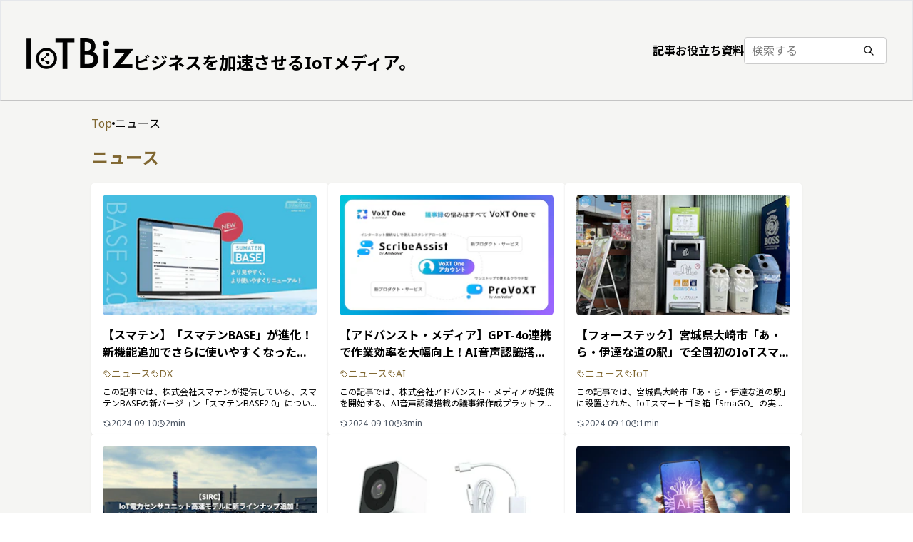

--- FILE ---
content_type: text/html; charset=utf-8
request_url: https://iot.dxhub.co.jp/tags/spclr0j3xs/14
body_size: 9702
content:
<!DOCTYPE html><html lang="ja"><head><meta name="viewport" content="width=device-width"/><meta charSet="utf-8"/><link rel="preconnect dns-prefetch" href="https://www.googletagmanager.com" crossorigin="anonymous"/><link rel="preconnect dns-prefetch" href="https://images.microcms-assets.io" crossorigin="anonymous"/><link rel="preconnect dns-prefetch" href="https://fonts.googleapis.com/" crossorigin="anonymous"/><link rel="preconnect" href="https://fonts.gstatic.com" crossorigin="anonymous"/><link rel="preconnect dns-prefetch" href="//www.google-analytics.com" crossorigin="anonymous"/><link rel="stylesheet preload" type="text/css" as="style" crossorigin="anonymous" data-href="https://fonts.googleapis.com/css2?family=Noto+Sans+JP:wght@400;500;700&amp;family=Noto+Sans:wght@400;700&amp;display=swap" data-optimized-fonts="true"/><meta name="description" content="DXHUBが運営するIoTに関するメディア。ビジネスパーソン向けにIoTを軸とした最新動向や活用事例などわかりやすく情報を発信します。"/><meta name="keywords" content="sim,通信"/><meta property="og:type" content="article"/><meta property="og:description" content="DXHUBが運営するIoTに関するメディア。ビジネスパーソン向けにIoTを軸とした最新動向や活用事例などわかりやすく情報を発信します。"/><meta property="og:image" content="https://iot.dxhub.co.jp/ogp.png"/><meta property="og:site_name" content="IotBiz"/><meta property="og:locale" content="ja_JP"/><meta name="twitter:card" content="summary"/><meta name="twitter:site" content="IotBiz"/><meta name="twitter:image" content="https://iot.dxhub.co.jp/ogp.png"/><link rel="icon" href="/favicon.ico"/><title>ニュース一覧｜IoTBiz｜DXHUB株式会社</title><meta property="og:url" content="https://iot.dxhub.co.jp/tags/14/spclr0j3xs"/><meta property="og:title" content="ニュース一覧｜IoTBiz｜DXHUB株式会社"/><meta name="next-head-count" content="22"/><link rel="preload" href="/_next/static/css/630fd46fc46f66d1.css" as="style"/><link rel="stylesheet" href="/_next/static/css/630fd46fc46f66d1.css" data-n-g=""/><noscript data-n-css=""></noscript><script defer="" nomodule="" src="/_next/static/chunks/polyfills-5cd94c89d3acac5f.js"></script><script src="/_next/static/chunks/webpack-16e43b78f7b0d180.js" defer=""></script><script src="/_next/static/chunks/framework-1b1477f9717fa649.js" defer=""></script><script src="/_next/static/chunks/main-6715238bc659681e.js" defer=""></script><script src="/_next/static/chunks/pages/_app-7b42763f4b36d08a.js" defer=""></script><script src="/_next/static/chunks/919-731d10c408e95bcf.js" defer=""></script><script src="/_next/static/chunks/pages/tags/%5Bid%5D/%5BpageId%5D-f5e05d64a8f444ba.js" defer=""></script><script src="/_next/static/LIi1TMovdKL-NFBMIKGIW/_buildManifest.js" defer=""></script><script src="/_next/static/LIi1TMovdKL-NFBMIKGIW/_ssgManifest.js" defer=""></script><script src="/_next/static/LIi1TMovdKL-NFBMIKGIW/_middlewareManifest.js" defer=""></script></head><body><noscript>
              <iframe
                src="https://www.googletagmanager.com/ns.html?id=GTM-57PVCCF"
                height="0"
                width="0"
                style="display:none;visibility:hidden"
              /></noscript><div id="__next" data-reactroot=""><section class="bg-paper min-h-screen flex flex-col"><header class="flex py-5 md:p-9 items-center justify-between border border-b-divided flex-col lg:flex-row gap-4"><div class="flex flex-col mt-4 md:flex-row items-center md:items-baseline gap-4 md:gap-2 justify-center"><a class="contents" href="/"><picture class="w-[90px] h-[26px] sm:w-[150px] sm:h-[44px]"><source srcSet="/logo.avif" type="image/avif"/><source srcSet="/logo.webp" type="image/webp"/><img src="/logo.png" width="100%" height="100%" alt="IoTメディアのロゴ"/></picture></a><p class="font-bold md:text-2xl">ビジネスを加速させるIoTメディア。</p></div><nav class="flex gap-3 md:gap-6 items-center"><a class="font-bold" href="/article/pages/1">記事</a><a class="font-bold" href="/whitepaper/pages/1">お役立ち資料</a><style data-emotion="css b62m3t-container">.css-b62m3t-container{position:relative;box-sizing:border-box;}</style><div class="w-[160px] md:w-[200px] css-b62m3t-container"><style data-emotion="css 7pg0cj-a11yText">.css-7pg0cj-a11yText{z-index:9999;border:0;clip:rect(1px, 1px, 1px, 1px);height:1px;width:1px;position:absolute;overflow:hidden;padding:0;white-space:nowrap;}</style><span id="react-select-selectbox-live-region" class="css-7pg0cj-a11yText"></span><span aria-live="polite" aria-atomic="false" aria-relevant="additions text" class="css-7pg0cj-a11yText"></span><style data-emotion="css 1s2u09g-control">.css-1s2u09g-control{-webkit-align-items:center;-webkit-box-align:center;-ms-flex-align:center;align-items:center;background-color:hsl(0, 0%, 100%);border-color:hsl(0, 0%, 80%);border-radius:4px;border-style:solid;border-width:1px;cursor:default;display:-webkit-box;display:-webkit-flex;display:-ms-flexbox;display:flex;-webkit-box-flex-wrap:wrap;-webkit-flex-wrap:wrap;-ms-flex-wrap:wrap;flex-wrap:wrap;-webkit-box-pack:justify;-webkit-justify-content:space-between;justify-content:space-between;min-height:38px;outline:0!important;position:relative;-webkit-transition:all 100ms;transition:all 100ms;box-sizing:border-box;}.css-1s2u09g-control:hover{border-color:hsl(0, 0%, 70%);}</style><div class=" css-1s2u09g-control"><style data-emotion="css 1d8n9bt">.css-1d8n9bt{-webkit-align-items:center;-webkit-box-align:center;-ms-flex-align:center;align-items:center;display:grid;-webkit-flex:1;-ms-flex:1;flex:1;-webkit-box-flex-wrap:wrap;-webkit-flex-wrap:wrap;-ms-flex-wrap:wrap;flex-wrap:wrap;padding:2px 8px;-webkit-overflow-scrolling:touch;position:relative;overflow:hidden;box-sizing:border-box;}</style><div class=" css-1d8n9bt"><style data-emotion="css 14el2xx-placeholder">.css-14el2xx-placeholder{color:hsl(0, 0%, 50%);grid-area:1/1/2/3;margin-left:2px;margin-right:2px;box-sizing:border-box;}</style><div class=" css-14el2xx-placeholder" id="react-select-selectbox-placeholder">検索する</div><style data-emotion="css ackcql">.css-ackcql{margin:2px;padding-bottom:2px;padding-top:2px;visibility:visible;color:hsl(0, 0%, 20%);-webkit-flex:1 1 auto;-ms-flex:1 1 auto;flex:1 1 auto;display:inline-grid;grid-area:1/1/2/3;grid-template-columns:0 min-content;box-sizing:border-box;}.css-ackcql:after{content:attr(data-value) " ";visibility:hidden;white-space:pre;grid-area:1/2;font:inherit;min-width:2px;border:0;margin:0;outline:0;padding:0;}</style><div class=" css-ackcql" data-value=""><input type="text" class="" style="label:input;color:inherit;background:0;opacity:1;width:100%;grid-area:1 / 2;font:inherit;min-width:2px;border:0;margin:0;outline:0;padding:0" autoCapitalize="none" autoComplete="off" autoCorrect="off" id="react-select-selectbox-input" spellcheck="false" tabindex="0" value="" aria-autocomplete="list" aria-expanded="false" aria-haspopup="true" aria-controls="react-select-selectbox-listbox" aria-owns="react-select-selectbox-listbox" role="combobox" aria-describedby="react-select-selectbox-placeholder"/></div></div><div class="mr-4"><svg xmlns="http://www.w3.org/2000/svg" class="divide-gray-500" width="16" height="16" viewBox="0 0 24 24" stroke-width="2" stroke="currentColor" fill="none" stroke-linecap="round" stroke-linejoin="round"><path stroke="none" d="M0 0h24v24H0z" fill="none"></path><circle cx="10" cy="10" r="7"></circle><line x1="21" y1="21" x2="15" y2="15"></line></svg></div></div></div></nav></header><div class="flex-1 my-5"><main class="flex justify-center"><div class="card-container flex flex-col items-center"><section class="flex gap-4 items-center md:w-full md:flex-start"><a class="text-secondary-700 whitespace-nowrap" href="/">Top</a><div class="rounded-full bg-black w-1 h-1"></div><p class="line-clamp-1">ニュース</p></section><div class="my-5 md:w-full md:text-left"><h2 class="text-2xl font-semibold text-secondary-700">ニュース</h2></div><section class="w-full card-list"><div class="xs:w-[342px] xs:h-[406px] md:w-[332px] md:h-[352px] p-[18px] rounded-[4px] md:p-[16px] shadow hover:shadow-md bg-white hover:border-white hover:opacity-90 max-w-full"><div class="rounded-[5px] overflow-hidden aspect-video w-full cursor-pointer"><div class="hover:scale-125 transition-transform duration-300"><div class="relative overflow-hidden"><picture><source srcSet="https://images.microcms-assets.io/assets/7839b7db31bd4b5e9514b93d3080b10f/8eceff9c2db545d99a96f410bd34855d/%E3%80%90%E4%BD%BF%E7%94%A8%E7%94%BB%E5%83%8F%E3%80%91h6rtYcTrglSzvmM1725513627_172551.webp?fm=avif&amp;w=304&amp;h=171" type="image/avif"/><source srcSet="https://images.microcms-assets.io/assets/7839b7db31bd4b5e9514b93d3080b10f/8eceff9c2db545d99a96f410bd34855d/%E3%80%90%E4%BD%BF%E7%94%A8%E7%94%BB%E5%83%8F%E3%80%91h6rtYcTrglSzvmM1725513627_172551.webp?fm=webp&amp;w=304&amp;h=171" type="image/webp"/><img src="https://images.microcms-assets.io/assets/7839b7db31bd4b5e9514b93d3080b10f/8eceff9c2db545d99a96f410bd34855d/%E3%80%90%E4%BD%BF%E7%94%A8%E7%94%BB%E5%83%8F%E3%80%91h6rtYcTrglSzvmM1725513627_172551.webp" width="100%" height="100%" alt="%E3%80%90%E4%BD%BF%E7%94%A8%E7%94%BB%E5%83%8F%E3%80%91h6rtYcTrglSzvmM1725513627_172551.webp" loading="lazy" class="w-full h-full transform scale-100 hover:scale-105 transition-transform duration-300" style="object-fit:cover"/></picture></div></div></div><a class="line-clamp-2 text-xl md:text-base mt-4 font-semibold hover:text-primary-500 inline-block" href="/articles/4p1ixeugqku">【スマテン】「スマテンBASE」が進化！新機能追加でさらに使いやすくなった「スマテンBASE2.0」登場</a><section class="flex gap-2 my-4 md:my-2 overflow-hidden"><div class="flex text-secondary-700 gap-1 items-center"><svg xmlns="http://www.w3.org/2000/svg" class="icon icon-tabler icon-tabler-tag" width="12" height="12" viewBox="0 0 24 24" stroke-width="2" stroke="currentColor" fill="none" stroke-linecap="round" stroke-linejoin="round"><path stroke="none" d="M0 0h24v24H0z" fill="none"></path><circle cx="8.5" cy="8.5" r="1" fill="currentColor"></circle><path d="M4 7v3.859c0 .537 .213 1.052 .593 1.432l8.116 8.116a2.025 2.025 0 0 0 2.864 0l4.834 -4.834a2.025 2.025 0 0 0 0 -2.864l-8.117 -8.116a2.025 2.025 0 0 0 -1.431 -.593h-3.859a3 3 0 0 0 -3 3z"></path></svg><p class="text-sm whitespace-nowrap">ニュース</p></div><div class="flex text-secondary-700 gap-1 items-center"><svg xmlns="http://www.w3.org/2000/svg" class="icon icon-tabler icon-tabler-tag" width="12" height="12" viewBox="0 0 24 24" stroke-width="2" stroke="currentColor" fill="none" stroke-linecap="round" stroke-linejoin="round"><path stroke="none" d="M0 0h24v24H0z" fill="none"></path><circle cx="8.5" cy="8.5" r="1" fill="currentColor"></circle><path d="M4 7v3.859c0 .537 .213 1.052 .593 1.432l8.116 8.116a2.025 2.025 0 0 0 2.864 0l4.834 -4.834a2.025 2.025 0 0 0 0 -2.864l-8.117 -8.116a2.025 2.025 0 0 0 -1.431 -.593h-3.859a3 3 0 0 0 -3 3z"></path></svg><p class="text-sm whitespace-nowrap">DX</p></div></section><p class="text-base md:text-xs line-clamp-2">この記事では、株式会社スマテンが提供している、スマテンBASEの新バージョン「スマテンBASE2.0」について紹介しています。</p><div class="flex gap-2 text-xs mt-3 text-gray-600"><div class="flex gap-1 items-center"><svg xmlns="http://www.w3.org/2000/svg" class="icon icon-tabler icon-tabler-refresh" width="12" height="12" viewBox="0 0 24 24" stroke-width="2" stroke="currentColor" fill="none" stroke-linecap="round" stroke-linejoin="round"><path stroke="none" d="M0 0h24v24H0z" fill="none"></path><path d="M20 11a8.1 8.1 0 0 0 -15.5 -2m-.5 -4v4h4"></path><path d="M4 13a8.1 8.1 0 0 0 15.5 2m.5 4v-4h-4"></path></svg><p>2024-09-10</p></div><div class="flex gap-1 items-center"><svg xmlns="http://www.w3.org/2000/svg" class="icon icon-tabler icon-tabler-clock" width="12" height="12" viewBox="0 0 24 24" stroke-width="2" stroke="currentColor" fill="none" stroke-linecap="round" stroke-linejoin="round"><path stroke="none" d="M0 0h24v24H0z" fill="none"></path><circle cx="12" cy="12" r="9"></circle><polyline points="12 7 12 12 15 15"></polyline></svg><p>2min</p></div></div></div><div class="xs:w-[342px] xs:h-[406px] md:w-[332px] md:h-[352px] p-[18px] rounded-[4px] md:p-[16px] shadow hover:shadow-md bg-white hover:border-white hover:opacity-90 max-w-full"><div class="rounded-[5px] overflow-hidden aspect-video w-full cursor-pointer"><div class="hover:scale-125 transition-transform duration-300"><div class="relative overflow-hidden"><picture><source srcSet="https://images.microcms-assets.io/assets/7839b7db31bd4b5e9514b93d3080b10f/4e92492f4205456c8c23bc426ed2b6a0/%E3%80%90%E4%BD%BF%E7%94%A8%E7%94%BB%E5%83%8F%E3%80%91V0CFp2pxfq1UGDu1725507632_172550.webp?fm=avif&amp;w=304&amp;h=171" type="image/avif"/><source srcSet="https://images.microcms-assets.io/assets/7839b7db31bd4b5e9514b93d3080b10f/4e92492f4205456c8c23bc426ed2b6a0/%E3%80%90%E4%BD%BF%E7%94%A8%E7%94%BB%E5%83%8F%E3%80%91V0CFp2pxfq1UGDu1725507632_172550.webp?fm=webp&amp;w=304&amp;h=171" type="image/webp"/><img src="https://images.microcms-assets.io/assets/7839b7db31bd4b5e9514b93d3080b10f/4e92492f4205456c8c23bc426ed2b6a0/%E3%80%90%E4%BD%BF%E7%94%A8%E7%94%BB%E5%83%8F%E3%80%91V0CFp2pxfq1UGDu1725507632_172550.webp" width="100%" height="100%" alt="%E3%80%90%E4%BD%BF%E7%94%A8%E7%94%BB%E5%83%8F%E3%80%91V0CFp2pxfq1UGDu1725507632_172550.webp" loading="lazy" class="w-full h-full transform scale-100 hover:scale-105 transition-transform duration-300" style="object-fit:cover"/></picture></div></div></div><a class="line-clamp-2 text-xl md:text-base mt-4 font-semibold hover:text-primary-500 inline-block" href="/articles/fb4b2coi27">【アドバンスト・メディア】GPT-4o連携で作業効率を大幅向上！AI音声認識搭載の議事録作成プラットフォーム「VoXT One」提供開始</a><section class="flex gap-2 my-4 md:my-2 overflow-hidden"><div class="flex text-secondary-700 gap-1 items-center"><svg xmlns="http://www.w3.org/2000/svg" class="icon icon-tabler icon-tabler-tag" width="12" height="12" viewBox="0 0 24 24" stroke-width="2" stroke="currentColor" fill="none" stroke-linecap="round" stroke-linejoin="round"><path stroke="none" d="M0 0h24v24H0z" fill="none"></path><circle cx="8.5" cy="8.5" r="1" fill="currentColor"></circle><path d="M4 7v3.859c0 .537 .213 1.052 .593 1.432l8.116 8.116a2.025 2.025 0 0 0 2.864 0l4.834 -4.834a2.025 2.025 0 0 0 0 -2.864l-8.117 -8.116a2.025 2.025 0 0 0 -1.431 -.593h-3.859a3 3 0 0 0 -3 3z"></path></svg><p class="text-sm whitespace-nowrap">ニュース</p></div><div class="flex text-secondary-700 gap-1 items-center"><svg xmlns="http://www.w3.org/2000/svg" class="icon icon-tabler icon-tabler-tag" width="12" height="12" viewBox="0 0 24 24" stroke-width="2" stroke="currentColor" fill="none" stroke-linecap="round" stroke-linejoin="round"><path stroke="none" d="M0 0h24v24H0z" fill="none"></path><circle cx="8.5" cy="8.5" r="1" fill="currentColor"></circle><path d="M4 7v3.859c0 .537 .213 1.052 .593 1.432l8.116 8.116a2.025 2.025 0 0 0 2.864 0l4.834 -4.834a2.025 2.025 0 0 0 0 -2.864l-8.117 -8.116a2.025 2.025 0 0 0 -1.431 -.593h-3.859a3 3 0 0 0 -3 3z"></path></svg><p class="text-sm whitespace-nowrap">AI</p></div></section><p class="text-base md:text-xs line-clamp-2">この記事では、株式会社アドバンスト・メディアが提供を開始する、AI音声認識搭載の議事録作成プラットフォーム「VoXT One」について紹介しています。</p><div class="flex gap-2 text-xs mt-3 text-gray-600"><div class="flex gap-1 items-center"><svg xmlns="http://www.w3.org/2000/svg" class="icon icon-tabler icon-tabler-refresh" width="12" height="12" viewBox="0 0 24 24" stroke-width="2" stroke="currentColor" fill="none" stroke-linecap="round" stroke-linejoin="round"><path stroke="none" d="M0 0h24v24H0z" fill="none"></path><path d="M20 11a8.1 8.1 0 0 0 -15.5 -2m-.5 -4v4h4"></path><path d="M4 13a8.1 8.1 0 0 0 15.5 2m.5 4v-4h-4"></path></svg><p>2024-09-10</p></div><div class="flex gap-1 items-center"><svg xmlns="http://www.w3.org/2000/svg" class="icon icon-tabler icon-tabler-clock" width="12" height="12" viewBox="0 0 24 24" stroke-width="2" stroke="currentColor" fill="none" stroke-linecap="round" stroke-linejoin="round"><path stroke="none" d="M0 0h24v24H0z" fill="none"></path><circle cx="12" cy="12" r="9"></circle><polyline points="12 7 12 12 15 15"></polyline></svg><p>3min</p></div></div></div><div class="xs:w-[342px] xs:h-[406px] md:w-[332px] md:h-[352px] p-[18px] rounded-[4px] md:p-[16px] shadow hover:shadow-md bg-white hover:border-white hover:opacity-90 max-w-full"><div class="rounded-[5px] overflow-hidden aspect-video w-full cursor-pointer"><div class="hover:scale-125 transition-transform duration-300"><div class="relative overflow-hidden"><picture><source srcSet="https://images.microcms-assets.io/assets/7839b7db31bd4b5e9514b93d3080b10f/7f284784aa25433ba88dfd69a908eb78/%E3%80%90%E4%BD%BF%E7%94%A8%E7%94%BB%E5%83%8F%E3%80%91KybtMX8MQHFtcBi1725506302_172550.webp?fm=avif&amp;w=304&amp;h=171" type="image/avif"/><source srcSet="https://images.microcms-assets.io/assets/7839b7db31bd4b5e9514b93d3080b10f/7f284784aa25433ba88dfd69a908eb78/%E3%80%90%E4%BD%BF%E7%94%A8%E7%94%BB%E5%83%8F%E3%80%91KybtMX8MQHFtcBi1725506302_172550.webp?fm=webp&amp;w=304&amp;h=171" type="image/webp"/><img src="https://images.microcms-assets.io/assets/7839b7db31bd4b5e9514b93d3080b10f/7f284784aa25433ba88dfd69a908eb78/%E3%80%90%E4%BD%BF%E7%94%A8%E7%94%BB%E5%83%8F%E3%80%91KybtMX8MQHFtcBi1725506302_172550.webp" width="100%" height="100%" alt="%E3%80%90%E4%BD%BF%E7%94%A8%E7%94%BB%E5%83%8F%E3%80%91KybtMX8MQHFtcBi1725506302_172550.webp" loading="lazy" class="w-full h-full transform scale-100 hover:scale-105 transition-transform duration-300" style="object-fit:cover"/></picture></div></div></div><a class="line-clamp-2 text-xl md:text-base mt-4 font-semibold hover:text-primary-500 inline-block" href="/articles/z-9_bmj-7ez">【フォーステック】宮城県大崎市「あ・ら・伊達な道の駅」で全国初のIoTスマートゴミ箱「SmaGO」設置と実証実験を開始</a><section class="flex gap-2 my-4 md:my-2 overflow-hidden"><div class="flex text-secondary-700 gap-1 items-center"><svg xmlns="http://www.w3.org/2000/svg" class="icon icon-tabler icon-tabler-tag" width="12" height="12" viewBox="0 0 24 24" stroke-width="2" stroke="currentColor" fill="none" stroke-linecap="round" stroke-linejoin="round"><path stroke="none" d="M0 0h24v24H0z" fill="none"></path><circle cx="8.5" cy="8.5" r="1" fill="currentColor"></circle><path d="M4 7v3.859c0 .537 .213 1.052 .593 1.432l8.116 8.116a2.025 2.025 0 0 0 2.864 0l4.834 -4.834a2.025 2.025 0 0 0 0 -2.864l-8.117 -8.116a2.025 2.025 0 0 0 -1.431 -.593h-3.859a3 3 0 0 0 -3 3z"></path></svg><p class="text-sm whitespace-nowrap">ニュース</p></div><div class="flex text-secondary-700 gap-1 items-center"><svg xmlns="http://www.w3.org/2000/svg" class="icon icon-tabler icon-tabler-tag" width="12" height="12" viewBox="0 0 24 24" stroke-width="2" stroke="currentColor" fill="none" stroke-linecap="round" stroke-linejoin="round"><path stroke="none" d="M0 0h24v24H0z" fill="none"></path><circle cx="8.5" cy="8.5" r="1" fill="currentColor"></circle><path d="M4 7v3.859c0 .537 .213 1.052 .593 1.432l8.116 8.116a2.025 2.025 0 0 0 2.864 0l4.834 -4.834a2.025 2.025 0 0 0 0 -2.864l-8.117 -8.116a2.025 2.025 0 0 0 -1.431 -.593h-3.859a3 3 0 0 0 -3 3z"></path></svg><p class="text-sm whitespace-nowrap">IoT</p></div></section><p class="text-base md:text-xs line-clamp-2">この記事では、宮城県大崎市「あ・ら・伊達な道の駅」に設置された、IoTスマートゴミ箱「SmaGO」の実証実験について紹介しています。</p><div class="flex gap-2 text-xs mt-3 text-gray-600"><div class="flex gap-1 items-center"><svg xmlns="http://www.w3.org/2000/svg" class="icon icon-tabler icon-tabler-refresh" width="12" height="12" viewBox="0 0 24 24" stroke-width="2" stroke="currentColor" fill="none" stroke-linecap="round" stroke-linejoin="round"><path stroke="none" d="M0 0h24v24H0z" fill="none"></path><path d="M20 11a8.1 8.1 0 0 0 -15.5 -2m-.5 -4v4h4"></path><path d="M4 13a8.1 8.1 0 0 0 15.5 2m.5 4v-4h-4"></path></svg><p>2024-09-10</p></div><div class="flex gap-1 items-center"><svg xmlns="http://www.w3.org/2000/svg" class="icon icon-tabler icon-tabler-clock" width="12" height="12" viewBox="0 0 24 24" stroke-width="2" stroke="currentColor" fill="none" stroke-linecap="round" stroke-linejoin="round"><path stroke="none" d="M0 0h24v24H0z" fill="none"></path><circle cx="12" cy="12" r="9"></circle><polyline points="12 7 12 12 15 15"></polyline></svg><p>1min</p></div></div></div><div class="xs:w-[342px] xs:h-[406px] md:w-[332px] md:h-[352px] p-[18px] rounded-[4px] md:p-[16px] shadow hover:shadow-md bg-white hover:border-white hover:opacity-90 max-w-full"><div class="rounded-[5px] overflow-hidden aspect-video w-full cursor-pointer"><div class="hover:scale-125 transition-transform duration-300"><div class="relative overflow-hidden"><picture><source srcSet="https://images.microcms-assets.io/assets/7839b7db31bd4b5e9514b93d3080b10f/43f8447e383a497db0fb74d357cde154/%E3%80%90SIRC%E3%80%91%20IoT%E9%9B%BB%E5%8A%9B%E3%82%BB%E3%83%B3%E3%82%B5%E3%83%A6%E3%83%8B%E3%83%83%E3%83%88%E9%AB%98%E9%80%9F%E3%83%A2%E3%83%87%E3%83%AB%E3%81%AB%E6%96%B0%E3%83%A9%E3%82%A4%E3%83%B3%E3%83%8A%E3%83%83%E3%83%97%E8%BF%BD%E5%8A%A0%EF%BC%81%20%E5%AF%BE%E5%BF%9C%E9%9B%BB%E7%B7%9A%E7%AF%84%E5%9B%B2%E6%8B%A1%E5%A4%A7%E3%81%A7%E3%80%81%E3%82%88%E3%82%8A%E5%A4%9A%E3%81%8F%E3%81%AE%E8%A8%AD%E5%82%99%E3%81%AB%E7%B2%BE%E5%AF%86%E3%81%AA%E9%9B%BB%E5%8A%9B%E8%A8%88%E6%B8%AC%E3%82%92%E6%8F%90%E4%BE%9B.png?fm=avif&amp;w=304&amp;h=171" type="image/avif"/><source srcSet="https://images.microcms-assets.io/assets/7839b7db31bd4b5e9514b93d3080b10f/43f8447e383a497db0fb74d357cde154/%E3%80%90SIRC%E3%80%91%20IoT%E9%9B%BB%E5%8A%9B%E3%82%BB%E3%83%B3%E3%82%B5%E3%83%A6%E3%83%8B%E3%83%83%E3%83%88%E9%AB%98%E9%80%9F%E3%83%A2%E3%83%87%E3%83%AB%E3%81%AB%E6%96%B0%E3%83%A9%E3%82%A4%E3%83%B3%E3%83%8A%E3%83%83%E3%83%97%E8%BF%BD%E5%8A%A0%EF%BC%81%20%E5%AF%BE%E5%BF%9C%E9%9B%BB%E7%B7%9A%E7%AF%84%E5%9B%B2%E6%8B%A1%E5%A4%A7%E3%81%A7%E3%80%81%E3%82%88%E3%82%8A%E5%A4%9A%E3%81%8F%E3%81%AE%E8%A8%AD%E5%82%99%E3%81%AB%E7%B2%BE%E5%AF%86%E3%81%AA%E9%9B%BB%E5%8A%9B%E8%A8%88%E6%B8%AC%E3%82%92%E6%8F%90%E4%BE%9B.png?fm=webp&amp;w=304&amp;h=171" type="image/webp"/><img src="https://images.microcms-assets.io/assets/7839b7db31bd4b5e9514b93d3080b10f/43f8447e383a497db0fb74d357cde154/%E3%80%90SIRC%E3%80%91%20IoT%E9%9B%BB%E5%8A%9B%E3%82%BB%E3%83%B3%E3%82%B5%E3%83%A6%E3%83%8B%E3%83%83%E3%83%88%E9%AB%98%E9%80%9F%E3%83%A2%E3%83%87%E3%83%AB%E3%81%AB%E6%96%B0%E3%83%A9%E3%82%A4%E3%83%B3%E3%83%8A%E3%83%83%E3%83%97%E8%BF%BD%E5%8A%A0%EF%BC%81%20%E5%AF%BE%E5%BF%9C%E9%9B%BB%E7%B7%9A%E7%AF%84%E5%9B%B2%E6%8B%A1%E5%A4%A7%E3%81%A7%E3%80%81%E3%82%88%E3%82%8A%E5%A4%9A%E3%81%8F%E3%81%AE%E8%A8%AD%E5%82%99%E3%81%AB%E7%B2%BE%E5%AF%86%E3%81%AA%E9%9B%BB%E5%8A%9B%E8%A8%88%E6%B8%AC%E3%82%92%E6%8F%90%E4%BE%9B.png" width="100%" height="100%" alt="%E3%80%90SIRC%E3%80%91%20IoT%E9%9B%BB%E5%8A%9B%E3%82%BB%E3%83%B3%E3%82%B5%E3%83%A6%E3%83%8B%E3%83%83%E3%83%88%E9%AB%98%E9%80%9F%E3%83%A2%E3%83%87%E3%83%AB%E3%81%AB%E6%96%B0%E3%83%A9%E3%82%A4%E3%83%B3%E3%83%8A%E3%83%83%E3%83%97%E8%BF%BD%E5%8A%A0%EF%BC%81%20%E5%AF%BE%E5%BF%9C%E9%9B%BB%E7%B7%9A%E7%AF%84%E5%9B%B2%E6%8B%A1%E5%A4%A7%E3%81%A7%E3%80%81%E3%82%88%E3%82%8A%E5%A4%9A%E3%81%8F%E3%81%AE%E8%A8%AD%E5%82%99%E3%81%AB%E7%B2%BE%E5%AF%86%E3%81%AA%E9%9B%BB%E5%8A%9B%E8%A8%88%E6%B8%AC%E3%82%92%E6%8F%90%E4%BE%9B.png" loading="lazy" class="w-full h-full transform scale-100 hover:scale-105 transition-transform duration-300" style="object-fit:cover"/></picture></div></div></div><a class="line-clamp-2 text-xl md:text-base mt-4 font-semibold hover:text-primary-500 inline-block" href="/articles/sdnhuxk35_7k">【SIRC】IoT電力センサユニット高速モデルに新ラインナップ追加！対応電線範囲拡大でより多くの設備に精密な電力計測を提供</a><section class="flex gap-2 my-4 md:my-2 overflow-hidden"><div class="flex text-secondary-700 gap-1 items-center"><svg xmlns="http://www.w3.org/2000/svg" class="icon icon-tabler icon-tabler-tag" width="12" height="12" viewBox="0 0 24 24" stroke-width="2" stroke="currentColor" fill="none" stroke-linecap="round" stroke-linejoin="round"><path stroke="none" d="M0 0h24v24H0z" fill="none"></path><circle cx="8.5" cy="8.5" r="1" fill="currentColor"></circle><path d="M4 7v3.859c0 .537 .213 1.052 .593 1.432l8.116 8.116a2.025 2.025 0 0 0 2.864 0l4.834 -4.834a2.025 2.025 0 0 0 0 -2.864l-8.117 -8.116a2.025 2.025 0 0 0 -1.431 -.593h-3.859a3 3 0 0 0 -3 3z"></path></svg><p class="text-sm whitespace-nowrap">ニュース</p></div><div class="flex text-secondary-700 gap-1 items-center"><svg xmlns="http://www.w3.org/2000/svg" class="icon icon-tabler icon-tabler-tag" width="12" height="12" viewBox="0 0 24 24" stroke-width="2" stroke="currentColor" fill="none" stroke-linecap="round" stroke-linejoin="round"><path stroke="none" d="M0 0h24v24H0z" fill="none"></path><circle cx="8.5" cy="8.5" r="1" fill="currentColor"></circle><path d="M4 7v3.859c0 .537 .213 1.052 .593 1.432l8.116 8.116a2.025 2.025 0 0 0 2.864 0l4.834 -4.834a2.025 2.025 0 0 0 0 -2.864l-8.117 -8.116a2.025 2.025 0 0 0 -1.431 -.593h-3.859a3 3 0 0 0 -3 3z"></path></svg><p class="text-sm whitespace-nowrap">DX</p></div><div class="flex text-secondary-700 gap-1 items-center"><svg xmlns="http://www.w3.org/2000/svg" class="icon icon-tabler icon-tabler-tag" width="12" height="12" viewBox="0 0 24 24" stroke-width="2" stroke="currentColor" fill="none" stroke-linecap="round" stroke-linejoin="round"><path stroke="none" d="M0 0h24v24H0z" fill="none"></path><circle cx="8.5" cy="8.5" r="1" fill="currentColor"></circle><path d="M4 7v3.859c0 .537 .213 1.052 .593 1.432l8.116 8.116a2.025 2.025 0 0 0 2.864 0l4.834 -4.834a2.025 2.025 0 0 0 0 -2.864l-8.117 -8.116a2.025 2.025 0 0 0 -1.431 -.593h-3.859a3 3 0 0 0 -3 3z"></path></svg><p class="text-sm whitespace-nowrap">IoT</p></div></section><p class="text-base md:text-xs line-clamp-2">この記事では、株式会社SIRCが提供する、IoT電力センサユニット高速モデルの新ラインナップについて紹介しています。</p><div class="flex gap-2 text-xs mt-3 text-gray-600"><div class="flex gap-1 items-center"><svg xmlns="http://www.w3.org/2000/svg" class="icon icon-tabler icon-tabler-refresh" width="12" height="12" viewBox="0 0 24 24" stroke-width="2" stroke="currentColor" fill="none" stroke-linecap="round" stroke-linejoin="round"><path stroke="none" d="M0 0h24v24H0z" fill="none"></path><path d="M20 11a8.1 8.1 0 0 0 -15.5 -2m-.5 -4v4h4"></path><path d="M4 13a8.1 8.1 0 0 0 15.5 2m.5 4v-4h-4"></path></svg><p>2024-09-10</p></div><div class="flex gap-1 items-center"><svg xmlns="http://www.w3.org/2000/svg" class="icon icon-tabler icon-tabler-clock" width="12" height="12" viewBox="0 0 24 24" stroke-width="2" stroke="currentColor" fill="none" stroke-linecap="round" stroke-linejoin="round"><path stroke="none" d="M0 0h24v24H0z" fill="none"></path><circle cx="12" cy="12" r="9"></circle><polyline points="12 7 12 12 15 15"></polyline></svg><p>1min</p></div></div></div><div class="xs:w-[342px] xs:h-[406px] md:w-[332px] md:h-[352px] p-[18px] rounded-[4px] md:p-[16px] shadow hover:shadow-md bg-white hover:border-white hover:opacity-90 max-w-full"><div class="rounded-[5px] overflow-hidden aspect-video w-full cursor-pointer"><div class="hover:scale-125 transition-transform duration-300"><div class="relative overflow-hidden"><picture><source srcSet="https://images.microcms-assets.io/assets/7839b7db31bd4b5e9514b93d3080b10f/b38e5ad3b239422c9257bc35664d2b93/%E3%80%90%E3%80%91%E4%BD%BF%E7%94%A8%E7%94%BB%E5%83%8FVu1szTYG1ndj07G1725427782_172542.webp?fm=avif&amp;w=304&amp;h=171" type="image/avif"/><source srcSet="https://images.microcms-assets.io/assets/7839b7db31bd4b5e9514b93d3080b10f/b38e5ad3b239422c9257bc35664d2b93/%E3%80%90%E3%80%91%E4%BD%BF%E7%94%A8%E7%94%BB%E5%83%8FVu1szTYG1ndj07G1725427782_172542.webp?fm=webp&amp;w=304&amp;h=171" type="image/webp"/><img src="https://images.microcms-assets.io/assets/7839b7db31bd4b5e9514b93d3080b10f/b38e5ad3b239422c9257bc35664d2b93/%E3%80%90%E3%80%91%E4%BD%BF%E7%94%A8%E7%94%BB%E5%83%8FVu1szTYG1ndj07G1725427782_172542.webp" width="100%" height="100%" alt="%E3%80%90%E3%80%91%E4%BD%BF%E7%94%A8%E7%94%BB%E5%83%8FVu1szTYG1ndj07G1725427782_172542.webp" loading="lazy" class="w-full h-full transform scale-100 hover:scale-105 transition-transform duration-300" style="object-fit:cover"/></picture></div></div></div><a class="line-clamp-2 text-xl md:text-base mt-4 font-semibold hover:text-primary-500 inline-block" href="/articles/afgpdx_zt">【ソラカメ】有線LAN対応の新アダプターを発表！設置環境や用途に応じた選択肢を拡充し、より安定したクラウドカメラ運用が可能に</a><section class="flex gap-2 my-4 md:my-2 overflow-hidden"><div class="flex text-secondary-700 gap-1 items-center"><svg xmlns="http://www.w3.org/2000/svg" class="icon icon-tabler icon-tabler-tag" width="12" height="12" viewBox="0 0 24 24" stroke-width="2" stroke="currentColor" fill="none" stroke-linecap="round" stroke-linejoin="round"><path stroke="none" d="M0 0h24v24H0z" fill="none"></path><circle cx="8.5" cy="8.5" r="1" fill="currentColor"></circle><path d="M4 7v3.859c0 .537 .213 1.052 .593 1.432l8.116 8.116a2.025 2.025 0 0 0 2.864 0l4.834 -4.834a2.025 2.025 0 0 0 0 -2.864l-8.117 -8.116a2.025 2.025 0 0 0 -1.431 -.593h-3.859a3 3 0 0 0 -3 3z"></path></svg><p class="text-sm whitespace-nowrap">ニュース</p></div><div class="flex text-secondary-700 gap-1 items-center"><svg xmlns="http://www.w3.org/2000/svg" class="icon icon-tabler icon-tabler-tag" width="12" height="12" viewBox="0 0 24 24" stroke-width="2" stroke="currentColor" fill="none" stroke-linecap="round" stroke-linejoin="round"><path stroke="none" d="M0 0h24v24H0z" fill="none"></path><circle cx="8.5" cy="8.5" r="1" fill="currentColor"></circle><path d="M4 7v3.859c0 .537 .213 1.052 .593 1.432l8.116 8.116a2.025 2.025 0 0 0 2.864 0l4.834 -4.834a2.025 2.025 0 0 0 0 -2.864l-8.117 -8.116a2.025 2.025 0 0 0 -1.431 -.593h-3.859a3 3 0 0 0 -3 3z"></path></svg><p class="text-sm whitespace-nowrap">DX</p></div><div class="flex text-secondary-700 gap-1 items-center"><svg xmlns="http://www.w3.org/2000/svg" class="icon icon-tabler icon-tabler-tag" width="12" height="12" viewBox="0 0 24 24" stroke-width="2" stroke="currentColor" fill="none" stroke-linecap="round" stroke-linejoin="round"><path stroke="none" d="M0 0h24v24H0z" fill="none"></path><circle cx="8.5" cy="8.5" r="1" fill="currentColor"></circle><path d="M4 7v3.859c0 .537 .213 1.052 .593 1.432l8.116 8.116a2.025 2.025 0 0 0 2.864 0l4.834 -4.834a2.025 2.025 0 0 0 0 -2.864l-8.117 -8.116a2.025 2.025 0 0 0 -1.431 -.593h-3.859a3 3 0 0 0 -3 3z"></path></svg><p class="text-sm whitespace-nowrap">IoT</p></div><div class="flex text-secondary-700 gap-1 items-center"><svg xmlns="http://www.w3.org/2000/svg" class="icon icon-tabler icon-tabler-tag" width="12" height="12" viewBox="0 0 24 24" stroke-width="2" stroke="currentColor" fill="none" stroke-linecap="round" stroke-linejoin="round"><path stroke="none" d="M0 0h24v24H0z" fill="none"></path><circle cx="8.5" cy="8.5" r="1" fill="currentColor"></circle><path d="M4 7v3.859c0 .537 .213 1.052 .593 1.432l8.116 8.116a2.025 2.025 0 0 0 2.864 0l4.834 -4.834a2.025 2.025 0 0 0 0 -2.864l-8.117 -8.116a2.025 2.025 0 0 0 -1.431 -.593h-3.859a3 3 0 0 0 -3 3z"></path></svg><p class="text-sm whitespace-nowrap">クラウド</p></div><div class="flex text-secondary-700 gap-1 items-center"><svg xmlns="http://www.w3.org/2000/svg" class="icon icon-tabler icon-tabler-tag" width="12" height="12" viewBox="0 0 24 24" stroke-width="2" stroke="currentColor" fill="none" stroke-linecap="round" stroke-linejoin="round"><path stroke="none" d="M0 0h24v24H0z" fill="none"></path><circle cx="8.5" cy="8.5" r="1" fill="currentColor"></circle><path d="M4 7v3.859c0 .537 .213 1.052 .593 1.432l8.116 8.116a2.025 2.025 0 0 0 2.864 0l4.834 -4.834a2.025 2.025 0 0 0 0 -2.864l-8.117 -8.116a2.025 2.025 0 0 0 -1.431 -.593h-3.859a3 3 0 0 0 -3 3z"></path></svg><p class="text-sm whitespace-nowrap">Wi-Fi</p></div></section><p class="text-base md:text-xs line-clamp-2">この記事では、株式会社ソラコムが提供を開始した、クラウドカメラサービス「ソラカメ」に対応した「ATOM Cam 2 専用 LANアダプター」について紹介しています。</p><div class="flex gap-2 text-xs mt-3 text-gray-600"><div class="flex gap-1 items-center"><svg xmlns="http://www.w3.org/2000/svg" class="icon icon-tabler icon-tabler-refresh" width="12" height="12" viewBox="0 0 24 24" stroke-width="2" stroke="currentColor" fill="none" stroke-linecap="round" stroke-linejoin="round"><path stroke="none" d="M0 0h24v24H0z" fill="none"></path><path d="M20 11a8.1 8.1 0 0 0 -15.5 -2m-.5 -4v4h4"></path><path d="M4 13a8.1 8.1 0 0 0 15.5 2m.5 4v-4h-4"></path></svg><p>2024-09-10</p></div><div class="flex gap-1 items-center"><svg xmlns="http://www.w3.org/2000/svg" class="icon icon-tabler icon-tabler-clock" width="12" height="12" viewBox="0 0 24 24" stroke-width="2" stroke="currentColor" fill="none" stroke-linecap="round" stroke-linejoin="round"><path stroke="none" d="M0 0h24v24H0z" fill="none"></path><circle cx="12" cy="12" r="9"></circle><polyline points="12 7 12 12 15 15"></polyline></svg><p>2min</p></div></div></div><div class="xs:w-[342px] xs:h-[406px] md:w-[332px] md:h-[352px] p-[18px] rounded-[4px] md:p-[16px] shadow hover:shadow-md bg-white hover:border-white hover:opacity-90 max-w-full"><div class="rounded-[5px] overflow-hidden aspect-video w-full cursor-pointer"><div class="hover:scale-125 transition-transform duration-300"><div class="relative overflow-hidden"><picture><source srcSet="https://images.microcms-assets.io/assets/7839b7db31bd4b5e9514b93d3080b10f/cbc4de20ea604528ba583b31797f38ca/%E8%A6%8B%E5%87%BA%E3%81%97%E3%82%92%E8%BF%BD%E5%8A%A0%20(13).png?fm=avif&amp;w=304&amp;h=171" type="image/avif"/><source srcSet="https://images.microcms-assets.io/assets/7839b7db31bd4b5e9514b93d3080b10f/cbc4de20ea604528ba583b31797f38ca/%E8%A6%8B%E5%87%BA%E3%81%97%E3%82%92%E8%BF%BD%E5%8A%A0%20(13).png?fm=webp&amp;w=304&amp;h=171" type="image/webp"/><img src="https://images.microcms-assets.io/assets/7839b7db31bd4b5e9514b93d3080b10f/cbc4de20ea604528ba583b31797f38ca/%E8%A6%8B%E5%87%BA%E3%81%97%E3%82%92%E8%BF%BD%E5%8A%A0%20(13).png" width="100%" height="100%" alt="%E8%A6%8B%E5%87%BA%E3%81%97%E3%82%92%E8%BF%BD%E5%8A%A0%20(13).png" loading="lazy" class="w-full h-full transform scale-100 hover:scale-105 transition-transform duration-300" style="object-fit:cover"/></picture></div></div></div><a class="line-clamp-2 text-xl md:text-base mt-4 font-semibold hover:text-primary-500 inline-block" href="/articles/w5tgon-yyyv">【Gigalogy】ノーコードで生成AIアプリ開発が可能な「Maira」をリリース</a><section class="flex gap-2 my-4 md:my-2 overflow-hidden"><div class="flex text-secondary-700 gap-1 items-center"><svg xmlns="http://www.w3.org/2000/svg" class="icon icon-tabler icon-tabler-tag" width="12" height="12" viewBox="0 0 24 24" stroke-width="2" stroke="currentColor" fill="none" stroke-linecap="round" stroke-linejoin="round"><path stroke="none" d="M0 0h24v24H0z" fill="none"></path><circle cx="8.5" cy="8.5" r="1" fill="currentColor"></circle><path d="M4 7v3.859c0 .537 .213 1.052 .593 1.432l8.116 8.116a2.025 2.025 0 0 0 2.864 0l4.834 -4.834a2.025 2.025 0 0 0 0 -2.864l-8.117 -8.116a2.025 2.025 0 0 0 -1.431 -.593h-3.859a3 3 0 0 0 -3 3z"></path></svg><p class="text-sm whitespace-nowrap">ニュース</p></div><div class="flex text-secondary-700 gap-1 items-center"><svg xmlns="http://www.w3.org/2000/svg" class="icon icon-tabler icon-tabler-tag" width="12" height="12" viewBox="0 0 24 24" stroke-width="2" stroke="currentColor" fill="none" stroke-linecap="round" stroke-linejoin="round"><path stroke="none" d="M0 0h24v24H0z" fill="none"></path><circle cx="8.5" cy="8.5" r="1" fill="currentColor"></circle><path d="M4 7v3.859c0 .537 .213 1.052 .593 1.432l8.116 8.116a2.025 2.025 0 0 0 2.864 0l4.834 -4.834a2.025 2.025 0 0 0 0 -2.864l-8.117 -8.116a2.025 2.025 0 0 0 -1.431 -.593h-3.859a3 3 0 0 0 -3 3z"></path></svg><p class="text-sm whitespace-nowrap">AI</p></div></section><p class="text-base md:text-xs line-clamp-2">この記事では、Gigalogy株式会社が発表した、ノーコードで生成AIを活用したスマートアプリケーション開発ツール「Maira」について紹介しています。</p><div class="flex gap-2 text-xs mt-3 text-gray-600"><div class="flex gap-1 items-center"><svg xmlns="http://www.w3.org/2000/svg" class="icon icon-tabler icon-tabler-refresh" width="12" height="12" viewBox="0 0 24 24" stroke-width="2" stroke="currentColor" fill="none" stroke-linecap="round" stroke-linejoin="round"><path stroke="none" d="M0 0h24v24H0z" fill="none"></path><path d="M20 11a8.1 8.1 0 0 0 -15.5 -2m-.5 -4v4h4"></path><path d="M4 13a8.1 8.1 0 0 0 15.5 2m.5 4v-4h-4"></path></svg><p>2024-09-10</p></div><div class="flex gap-1 items-center"><svg xmlns="http://www.w3.org/2000/svg" class="icon icon-tabler icon-tabler-clock" width="12" height="12" viewBox="0 0 24 24" stroke-width="2" stroke="currentColor" fill="none" stroke-linecap="round" stroke-linejoin="round"><path stroke="none" d="M0 0h24v24H0z" fill="none"></path><circle cx="12" cy="12" r="9"></circle><polyline points="12 7 12 12 15 15"></polyline></svg><p>3min</p></div></div></div><div class="xs:w-[342px] xs:h-[406px] md:w-[332px] md:h-[352px] p-[18px] rounded-[4px] md:p-[16px] shadow hover:shadow-md bg-white hover:border-white hover:opacity-90 max-w-full"><div class="rounded-[5px] overflow-hidden aspect-video w-full cursor-pointer"><div class="hover:scale-125 transition-transform duration-300"><div class="relative overflow-hidden"><picture><source srcSet="https://images.microcms-assets.io/assets/7839b7db31bd4b5e9514b93d3080b10f/73ae8fa59cc04b8f9e1e03985ede76e5/%E5%90%8D%E7%A7%B0%E6%9C%AA%E8%A8%AD%E5%AE%9A%E3%81%AE%E3%83%87%E3%82%B6%E3%82%A4%E3%83%B3%20(38).png?fm=avif&amp;w=304&amp;h=171" type="image/avif"/><source srcSet="https://images.microcms-assets.io/assets/7839b7db31bd4b5e9514b93d3080b10f/73ae8fa59cc04b8f9e1e03985ede76e5/%E5%90%8D%E7%A7%B0%E6%9C%AA%E8%A8%AD%E5%AE%9A%E3%81%AE%E3%83%87%E3%82%B6%E3%82%A4%E3%83%B3%20(38).png?fm=webp&amp;w=304&amp;h=171" type="image/webp"/><img src="https://images.microcms-assets.io/assets/7839b7db31bd4b5e9514b93d3080b10f/73ae8fa59cc04b8f9e1e03985ede76e5/%E5%90%8D%E7%A7%B0%E6%9C%AA%E8%A8%AD%E5%AE%9A%E3%81%AE%E3%83%87%E3%82%B6%E3%82%A4%E3%83%B3%20(38).png" width="100%" height="100%" alt="%E5%90%8D%E7%A7%B0%E6%9C%AA%E8%A8%AD%E5%AE%9A%E3%81%AE%E3%83%87%E3%82%B6%E3%82%A4%E3%83%B3%20(38).png" loading="lazy" class="w-full h-full transform scale-100 hover:scale-105 transition-transform duration-300" style="object-fit:cover"/></picture></div></div></div><a class="line-clamp-2 text-xl md:text-base mt-4 font-semibold hover:text-primary-500 inline-block" href="/articles/p7r3k8qizkny">【TOUCH TO GO】東急ストアと協業、ルミネ町田に無人決済店舗「platto」を新たにオープン</a><section class="flex gap-2 my-4 md:my-2 overflow-hidden"><div class="flex text-secondary-700 gap-1 items-center"><svg xmlns="http://www.w3.org/2000/svg" class="icon icon-tabler icon-tabler-tag" width="12" height="12" viewBox="0 0 24 24" stroke-width="2" stroke="currentColor" fill="none" stroke-linecap="round" stroke-linejoin="round"><path stroke="none" d="M0 0h24v24H0z" fill="none"></path><circle cx="8.5" cy="8.5" r="1" fill="currentColor"></circle><path d="M4 7v3.859c0 .537 .213 1.052 .593 1.432l8.116 8.116a2.025 2.025 0 0 0 2.864 0l4.834 -4.834a2.025 2.025 0 0 0 0 -2.864l-8.117 -8.116a2.025 2.025 0 0 0 -1.431 -.593h-3.859a3 3 0 0 0 -3 3z"></path></svg><p class="text-sm whitespace-nowrap">ニュース</p></div><div class="flex text-secondary-700 gap-1 items-center"><svg xmlns="http://www.w3.org/2000/svg" class="icon icon-tabler icon-tabler-tag" width="12" height="12" viewBox="0 0 24 24" stroke-width="2" stroke="currentColor" fill="none" stroke-linecap="round" stroke-linejoin="round"><path stroke="none" d="M0 0h24v24H0z" fill="none"></path><circle cx="8.5" cy="8.5" r="1" fill="currentColor"></circle><path d="M4 7v3.859c0 .537 .213 1.052 .593 1.432l8.116 8.116a2.025 2.025 0 0 0 2.864 0l4.834 -4.834a2.025 2.025 0 0 0 0 -2.864l-8.117 -8.116a2.025 2.025 0 0 0 -1.431 -.593h-3.859a3 3 0 0 0 -3 3z"></path></svg><p class="text-sm whitespace-nowrap">DX</p></div></section><p class="text-base md:text-xs line-clamp-2">この記事では、株式会社TOUCH TO GOと株式会社東急ストアと協業しオープンした、ルミネ町田の無人決済店舗「platto」について紹介しています。</p><div class="flex gap-2 text-xs mt-3 text-gray-600"><div class="flex gap-1 items-center"><svg xmlns="http://www.w3.org/2000/svg" class="icon icon-tabler icon-tabler-refresh" width="12" height="12" viewBox="0 0 24 24" stroke-width="2" stroke="currentColor" fill="none" stroke-linecap="round" stroke-linejoin="round"><path stroke="none" d="M0 0h24v24H0z" fill="none"></path><path d="M20 11a8.1 8.1 0 0 0 -15.5 -2m-.5 -4v4h4"></path><path d="M4 13a8.1 8.1 0 0 0 15.5 2m.5 4v-4h-4"></path></svg><p>2024-09-10</p></div><div class="flex gap-1 items-center"><svg xmlns="http://www.w3.org/2000/svg" class="icon icon-tabler icon-tabler-clock" width="12" height="12" viewBox="0 0 24 24" stroke-width="2" stroke="currentColor" fill="none" stroke-linecap="round" stroke-linejoin="round"><path stroke="none" d="M0 0h24v24H0z" fill="none"></path><circle cx="12" cy="12" r="9"></circle><polyline points="12 7 12 12 15 15"></polyline></svg><p>2min</p></div></div></div><div class="xs:w-[342px] xs:h-[406px] md:w-[332px] md:h-[352px] p-[18px] rounded-[4px] md:p-[16px] shadow hover:shadow-md bg-white hover:border-white hover:opacity-90 max-w-full"><div class="rounded-[5px] overflow-hidden aspect-video w-full cursor-pointer"><div class="hover:scale-125 transition-transform duration-300"><div class="relative overflow-hidden"><picture><source srcSet="https://images.microcms-assets.io/assets/7839b7db31bd4b5e9514b93d3080b10f/8e0ab1877fbe48be91ff9dc6aa9a9103/%E3%80%90%E4%BD%BF%E7%94%A8%E7%94%BB%E5%83%8F%E3%80%91PWOQfUr2dsFcJmO1725340972_172534.webp?fm=avif&amp;w=304&amp;h=171" type="image/avif"/><source srcSet="https://images.microcms-assets.io/assets/7839b7db31bd4b5e9514b93d3080b10f/8e0ab1877fbe48be91ff9dc6aa9a9103/%E3%80%90%E4%BD%BF%E7%94%A8%E7%94%BB%E5%83%8F%E3%80%91PWOQfUr2dsFcJmO1725340972_172534.webp?fm=webp&amp;w=304&amp;h=171" type="image/webp"/><img src="https://images.microcms-assets.io/assets/7839b7db31bd4b5e9514b93d3080b10f/8e0ab1877fbe48be91ff9dc6aa9a9103/%E3%80%90%E4%BD%BF%E7%94%A8%E7%94%BB%E5%83%8F%E3%80%91PWOQfUr2dsFcJmO1725340972_172534.webp" width="100%" height="100%" alt="%E3%80%90%E4%BD%BF%E7%94%A8%E7%94%BB%E5%83%8F%E3%80%91PWOQfUr2dsFcJmO1725340972_172534.webp" loading="lazy" class="w-full h-full transform scale-100 hover:scale-105 transition-transform duration-300" style="object-fit:cover"/></picture></div></div></div><a class="line-clamp-2 text-xl md:text-base mt-4 font-semibold hover:text-primary-500 inline-block" href="/articles/bmr9e1m1q-vy">【LiLz】ガスや粉塵エリアにも設置可能な業界初の防爆対応IoTカメラを発売</a><section class="flex gap-2 my-4 md:my-2 overflow-hidden"><div class="flex text-secondary-700 gap-1 items-center"><svg xmlns="http://www.w3.org/2000/svg" class="icon icon-tabler icon-tabler-tag" width="12" height="12" viewBox="0 0 24 24" stroke-width="2" stroke="currentColor" fill="none" stroke-linecap="round" stroke-linejoin="round"><path stroke="none" d="M0 0h24v24H0z" fill="none"></path><circle cx="8.5" cy="8.5" r="1" fill="currentColor"></circle><path d="M4 7v3.859c0 .537 .213 1.052 .593 1.432l8.116 8.116a2.025 2.025 0 0 0 2.864 0l4.834 -4.834a2.025 2.025 0 0 0 0 -2.864l-8.117 -8.116a2.025 2.025 0 0 0 -1.431 -.593h-3.859a3 3 0 0 0 -3 3z"></path></svg><p class="text-sm whitespace-nowrap">ニュース</p></div><div class="flex text-secondary-700 gap-1 items-center"><svg xmlns="http://www.w3.org/2000/svg" class="icon icon-tabler icon-tabler-tag" width="12" height="12" viewBox="0 0 24 24" stroke-width="2" stroke="currentColor" fill="none" stroke-linecap="round" stroke-linejoin="round"><path stroke="none" d="M0 0h24v24H0z" fill="none"></path><circle cx="8.5" cy="8.5" r="1" fill="currentColor"></circle><path d="M4 7v3.859c0 .537 .213 1.052 .593 1.432l8.116 8.116a2.025 2.025 0 0 0 2.864 0l4.834 -4.834a2.025 2.025 0 0 0 0 -2.864l-8.117 -8.116a2.025 2.025 0 0 0 -1.431 -.593h-3.859a3 3 0 0 0 -3 3z"></path></svg><p class="text-sm whitespace-nowrap">IoT</p></div></section><p class="text-base md:text-xs line-clamp-2">この記事では、LiLz株式会社が販売を開始した、業界初の防爆対応IoTカメラ「LC-EX10」について紹介しています。</p><div class="flex gap-2 text-xs mt-3 text-gray-600"><div class="flex gap-1 items-center"><svg xmlns="http://www.w3.org/2000/svg" class="icon icon-tabler icon-tabler-refresh" width="12" height="12" viewBox="0 0 24 24" stroke-width="2" stroke="currentColor" fill="none" stroke-linecap="round" stroke-linejoin="round"><path stroke="none" d="M0 0h24v24H0z" fill="none"></path><path d="M20 11a8.1 8.1 0 0 0 -15.5 -2m-.5 -4v4h4"></path><path d="M4 13a8.1 8.1 0 0 0 15.5 2m.5 4v-4h-4"></path></svg><p>2024-09-10</p></div><div class="flex gap-1 items-center"><svg xmlns="http://www.w3.org/2000/svg" class="icon icon-tabler icon-tabler-clock" width="12" height="12" viewBox="0 0 24 24" stroke-width="2" stroke="currentColor" fill="none" stroke-linecap="round" stroke-linejoin="round"><path stroke="none" d="M0 0h24v24H0z" fill="none"></path><circle cx="12" cy="12" r="9"></circle><polyline points="12 7 12 12 15 15"></polyline></svg><p>2min</p></div></div></div><div class="xs:w-[342px] xs:h-[406px] md:w-[332px] md:h-[352px] p-[18px] rounded-[4px] md:p-[16px] shadow hover:shadow-md bg-white hover:border-white hover:opacity-90 max-w-full"><div class="rounded-[5px] overflow-hidden aspect-video w-full cursor-pointer"><div class="hover:scale-125 transition-transform duration-300"><div class="relative overflow-hidden"><picture><source srcSet="https://images.microcms-assets.io/assets/7839b7db31bd4b5e9514b93d3080b10f/d28807a79ea44617a99c804c46733311/%E3%80%90%E4%BD%BF%E7%94%A8%E7%94%BB%E5%83%8F%E3%80%91DEs46Eq6LwKvncL1725335104_172533.webp?fm=avif&amp;w=304&amp;h=171" type="image/avif"/><source srcSet="https://images.microcms-assets.io/assets/7839b7db31bd4b5e9514b93d3080b10f/d28807a79ea44617a99c804c46733311/%E3%80%90%E4%BD%BF%E7%94%A8%E7%94%BB%E5%83%8F%E3%80%91DEs46Eq6LwKvncL1725335104_172533.webp?fm=webp&amp;w=304&amp;h=171" type="image/webp"/><img src="https://images.microcms-assets.io/assets/7839b7db31bd4b5e9514b93d3080b10f/d28807a79ea44617a99c804c46733311/%E3%80%90%E4%BD%BF%E7%94%A8%E7%94%BB%E5%83%8F%E3%80%91DEs46Eq6LwKvncL1725335104_172533.webp" width="100%" height="100%" alt="%E3%80%90%E4%BD%BF%E7%94%A8%E7%94%BB%E5%83%8F%E3%80%91DEs46Eq6LwKvncL1725335104_172533.webp" loading="lazy" class="w-full h-full transform scale-100 hover:scale-105 transition-transform duration-300" style="object-fit:cover"/></picture></div></div></div><a class="line-clamp-2 text-xl md:text-base mt-4 font-semibold hover:text-primary-500 inline-block" href="/articles/5kry3qy39u">【セキュア】AI画像解析を活用した新セキュリティシステム「GUARD-FORCE Standard」を発売開始</a><section class="flex gap-2 my-4 md:my-2 overflow-hidden"><div class="flex text-secondary-700 gap-1 items-center"><svg xmlns="http://www.w3.org/2000/svg" class="icon icon-tabler icon-tabler-tag" width="12" height="12" viewBox="0 0 24 24" stroke-width="2" stroke="currentColor" fill="none" stroke-linecap="round" stroke-linejoin="round"><path stroke="none" d="M0 0h24v24H0z" fill="none"></path><circle cx="8.5" cy="8.5" r="1" fill="currentColor"></circle><path d="M4 7v3.859c0 .537 .213 1.052 .593 1.432l8.116 8.116a2.025 2.025 0 0 0 2.864 0l4.834 -4.834a2.025 2.025 0 0 0 0 -2.864l-8.117 -8.116a2.025 2.025 0 0 0 -1.431 -.593h-3.859a3 3 0 0 0 -3 3z"></path></svg><p class="text-sm whitespace-nowrap">ニュース</p></div><div class="flex text-secondary-700 gap-1 items-center"><svg xmlns="http://www.w3.org/2000/svg" class="icon icon-tabler icon-tabler-tag" width="12" height="12" viewBox="0 0 24 24" stroke-width="2" stroke="currentColor" fill="none" stroke-linecap="round" stroke-linejoin="round"><path stroke="none" d="M0 0h24v24H0z" fill="none"></path><circle cx="8.5" cy="8.5" r="1" fill="currentColor"></circle><path d="M4 7v3.859c0 .537 .213 1.052 .593 1.432l8.116 8.116a2.025 2.025 0 0 0 2.864 0l4.834 -4.834a2.025 2.025 0 0 0 0 -2.864l-8.117 -8.116a2.025 2.025 0 0 0 -1.431 -.593h-3.859a3 3 0 0 0 -3 3z"></path></svg><p class="text-sm whitespace-nowrap">AI</p></div></section><p class="text-base md:text-xs line-clamp-2">この記事では、株式会社セキュアが販売を開始した、AI画像解析を活用した新セキュリティシステム「GUARD-FORCE Standard」について紹介しています。</p><div class="flex gap-2 text-xs mt-3 text-gray-600"><div class="flex gap-1 items-center"><svg xmlns="http://www.w3.org/2000/svg" class="icon icon-tabler icon-tabler-refresh" width="12" height="12" viewBox="0 0 24 24" stroke-width="2" stroke="currentColor" fill="none" stroke-linecap="round" stroke-linejoin="round"><path stroke="none" d="M0 0h24v24H0z" fill="none"></path><path d="M20 11a8.1 8.1 0 0 0 -15.5 -2m-.5 -4v4h4"></path><path d="M4 13a8.1 8.1 0 0 0 15.5 2m.5 4v-4h-4"></path></svg><p>2024-09-10</p></div><div class="flex gap-1 items-center"><svg xmlns="http://www.w3.org/2000/svg" class="icon icon-tabler icon-tabler-clock" width="12" height="12" viewBox="0 0 24 24" stroke-width="2" stroke="currentColor" fill="none" stroke-linecap="round" stroke-linejoin="round"><path stroke="none" d="M0 0h24v24H0z" fill="none"></path><circle cx="12" cy="12" r="9"></circle><polyline points="12 7 12 12 15 15"></polyline></svg><p>2min</p></div></div></div><div class="xs:w-[342px] xs:h-[406px] md:w-[332px] md:h-[352px] p-[18px] rounded-[4px] md:p-[16px] shadow hover:shadow-md bg-white hover:border-white hover:opacity-90 max-w-full"><div class="rounded-[5px] overflow-hidden aspect-video w-full cursor-pointer"><div class="hover:scale-125 transition-transform duration-300"><div class="relative overflow-hidden"><picture><source srcSet="https://images.microcms-assets.io/assets/7839b7db31bd4b5e9514b93d3080b10f/eae2ec15f73548b5ac5c5205b36dffbf/%E8%A6%8B%E5%87%BA%E3%81%97%E3%82%92%E8%BF%BD%E5%8A%A0%20(12).png?fm=avif&amp;w=304&amp;h=171" type="image/avif"/><source srcSet="https://images.microcms-assets.io/assets/7839b7db31bd4b5e9514b93d3080b10f/eae2ec15f73548b5ac5c5205b36dffbf/%E8%A6%8B%E5%87%BA%E3%81%97%E3%82%92%E8%BF%BD%E5%8A%A0%20(12).png?fm=webp&amp;w=304&amp;h=171" type="image/webp"/><img src="https://images.microcms-assets.io/assets/7839b7db31bd4b5e9514b93d3080b10f/eae2ec15f73548b5ac5c5205b36dffbf/%E8%A6%8B%E5%87%BA%E3%81%97%E3%82%92%E8%BF%BD%E5%8A%A0%20(12).png" width="100%" height="100%" alt="%E8%A6%8B%E5%87%BA%E3%81%97%E3%82%92%E8%BF%BD%E5%8A%A0%20(12).png" loading="lazy" class="w-full h-full transform scale-100 hover:scale-105 transition-transform duration-300" style="object-fit:cover"/></picture></div></div></div><a class="line-clamp-2 text-xl md:text-base mt-4 font-semibold hover:text-primary-500 inline-block" href="/articles/i6h_5p58b7">【タレントアンドアセスメント】求人広告から直接AI面接が可能に！対話型AI面接サービス「SHaiN」セルフエントリー機能を開始</a><section class="flex gap-2 my-4 md:my-2 overflow-hidden"><div class="flex text-secondary-700 gap-1 items-center"><svg xmlns="http://www.w3.org/2000/svg" class="icon icon-tabler icon-tabler-tag" width="12" height="12" viewBox="0 0 24 24" stroke-width="2" stroke="currentColor" fill="none" stroke-linecap="round" stroke-linejoin="round"><path stroke="none" d="M0 0h24v24H0z" fill="none"></path><circle cx="8.5" cy="8.5" r="1" fill="currentColor"></circle><path d="M4 7v3.859c0 .537 .213 1.052 .593 1.432l8.116 8.116a2.025 2.025 0 0 0 2.864 0l4.834 -4.834a2.025 2.025 0 0 0 0 -2.864l-8.117 -8.116a2.025 2.025 0 0 0 -1.431 -.593h-3.859a3 3 0 0 0 -3 3z"></path></svg><p class="text-sm whitespace-nowrap">ニュース</p></div><div class="flex text-secondary-700 gap-1 items-center"><svg xmlns="http://www.w3.org/2000/svg" class="icon icon-tabler icon-tabler-tag" width="12" height="12" viewBox="0 0 24 24" stroke-width="2" stroke="currentColor" fill="none" stroke-linecap="round" stroke-linejoin="round"><path stroke="none" d="M0 0h24v24H0z" fill="none"></path><circle cx="8.5" cy="8.5" r="1" fill="currentColor"></circle><path d="M4 7v3.859c0 .537 .213 1.052 .593 1.432l8.116 8.116a2.025 2.025 0 0 0 2.864 0l4.834 -4.834a2.025 2.025 0 0 0 0 -2.864l-8.117 -8.116a2.025 2.025 0 0 0 -1.431 -.593h-3.859a3 3 0 0 0 -3 3z"></path></svg><p class="text-sm whitespace-nowrap">AI</p></div></section><p class="text-base md:text-xs line-clamp-2">この記事では、株式会社タレントアンドアセスメントが提供を開始した、対話型AI面接サービス「SHaiN」セルフエントリー機能について紹介しています。</p><div class="flex gap-2 text-xs mt-3 text-gray-600"><div class="flex gap-1 items-center"><svg xmlns="http://www.w3.org/2000/svg" class="icon icon-tabler icon-tabler-refresh" width="12" height="12" viewBox="0 0 24 24" stroke-width="2" stroke="currentColor" fill="none" stroke-linecap="round" stroke-linejoin="round"><path stroke="none" d="M0 0h24v24H0z" fill="none"></path><path d="M20 11a8.1 8.1 0 0 0 -15.5 -2m-.5 -4v4h4"></path><path d="M4 13a8.1 8.1 0 0 0 15.5 2m.5 4v-4h-4"></path></svg><p>2024-08-26</p></div><div class="flex gap-1 items-center"><svg xmlns="http://www.w3.org/2000/svg" class="icon icon-tabler icon-tabler-clock" width="12" height="12" viewBox="0 0 24 24" stroke-width="2" stroke="currentColor" fill="none" stroke-linecap="round" stroke-linejoin="round"><path stroke="none" d="M0 0h24v24H0z" fill="none"></path><circle cx="12" cy="12" r="9"></circle><polyline points="12 7 12 12 15 15"></polyline></svg><p>2min</p></div></div></div><div class="xs:w-[342px] xs:h-[406px] md:w-[332px] md:h-[352px] p-[18px] rounded-[4px] md:p-[16px] shadow hover:shadow-md bg-white hover:border-white hover:opacity-90 max-w-full"><div class="rounded-[5px] overflow-hidden aspect-video w-full cursor-pointer"><div class="hover:scale-125 transition-transform duration-300"><div class="relative overflow-hidden"><picture><source srcSet="https://images.microcms-assets.io/assets/7839b7db31bd4b5e9514b93d3080b10f/91719a77f84d4b6a8fd226fb7225f600/%E3%80%90%E4%BD%BF%E7%94%A8%E7%94%BB%E5%83%8F%E3%80%91ky86Kg7vYgZz7Ax1724292870_172429.webp?fm=avif&amp;w=304&amp;h=171" type="image/avif"/><source srcSet="https://images.microcms-assets.io/assets/7839b7db31bd4b5e9514b93d3080b10f/91719a77f84d4b6a8fd226fb7225f600/%E3%80%90%E4%BD%BF%E7%94%A8%E7%94%BB%E5%83%8F%E3%80%91ky86Kg7vYgZz7Ax1724292870_172429.webp?fm=webp&amp;w=304&amp;h=171" type="image/webp"/><img src="https://images.microcms-assets.io/assets/7839b7db31bd4b5e9514b93d3080b10f/91719a77f84d4b6a8fd226fb7225f600/%E3%80%90%E4%BD%BF%E7%94%A8%E7%94%BB%E5%83%8F%E3%80%91ky86Kg7vYgZz7Ax1724292870_172429.webp" width="100%" height="100%" alt="%E3%80%90%E4%BD%BF%E7%94%A8%E7%94%BB%E5%83%8F%E3%80%91ky86Kg7vYgZz7Ax1724292870_172429.webp" loading="lazy" class="w-full h-full transform scale-100 hover:scale-105 transition-transform duration-300" style="object-fit:cover"/></picture></div></div></div><a class="line-clamp-2 text-xl md:text-base mt-4 font-semibold hover:text-primary-500 inline-block" href="/articles/plrpyijrof">【リンコム】店舗スタッフのアイデアを活用してやる気と業務効率を向上！新クラウドサービス「店ノ閃」を提供開始</a><section class="flex gap-2 my-4 md:my-2 overflow-hidden"><div class="flex text-secondary-700 gap-1 items-center"><svg xmlns="http://www.w3.org/2000/svg" class="icon icon-tabler icon-tabler-tag" width="12" height="12" viewBox="0 0 24 24" stroke-width="2" stroke="currentColor" fill="none" stroke-linecap="round" stroke-linejoin="round"><path stroke="none" d="M0 0h24v24H0z" fill="none"></path><circle cx="8.5" cy="8.5" r="1" fill="currentColor"></circle><path d="M4 7v3.859c0 .537 .213 1.052 .593 1.432l8.116 8.116a2.025 2.025 0 0 0 2.864 0l4.834 -4.834a2.025 2.025 0 0 0 0 -2.864l-8.117 -8.116a2.025 2.025 0 0 0 -1.431 -.593h-3.859a3 3 0 0 0 -3 3z"></path></svg><p class="text-sm whitespace-nowrap">ニュース</p></div><div class="flex text-secondary-700 gap-1 items-center"><svg xmlns="http://www.w3.org/2000/svg" class="icon icon-tabler icon-tabler-tag" width="12" height="12" viewBox="0 0 24 24" stroke-width="2" stroke="currentColor" fill="none" stroke-linecap="round" stroke-linejoin="round"><path stroke="none" d="M0 0h24v24H0z" fill="none"></path><circle cx="8.5" cy="8.5" r="1" fill="currentColor"></circle><path d="M4 7v3.859c0 .537 .213 1.052 .593 1.432l8.116 8.116a2.025 2.025 0 0 0 2.864 0l4.834 -4.834a2.025 2.025 0 0 0 0 -2.864l-8.117 -8.116a2.025 2.025 0 0 0 -1.431 -.593h-3.859a3 3 0 0 0 -3 3z"></path></svg><p class="text-sm whitespace-nowrap">DX</p></div><div class="flex text-secondary-700 gap-1 items-center"><svg xmlns="http://www.w3.org/2000/svg" class="icon icon-tabler icon-tabler-tag" width="12" height="12" viewBox="0 0 24 24" stroke-width="2" stroke="currentColor" fill="none" stroke-linecap="round" stroke-linejoin="round"><path stroke="none" d="M0 0h24v24H0z" fill="none"></path><circle cx="8.5" cy="8.5" r="1" fill="currentColor"></circle><path d="M4 7v3.859c0 .537 .213 1.052 .593 1.432l8.116 8.116a2.025 2.025 0 0 0 2.864 0l4.834 -4.834a2.025 2.025 0 0 0 0 -2.864l-8.117 -8.116a2.025 2.025 0 0 0 -1.431 -.593h-3.859a3 3 0 0 0 -3 3z"></path></svg><p class="text-sm whitespace-nowrap">クラウド</p></div></section><p class="text-base md:text-xs line-clamp-2">この記事では、株式会社リンコムが提供を開始した、店舗スタッフが持つアイデアや気づきを評価・活用する新たなクラウドサービス『店ノ閃』（みせのひらめき）について紹介しています。</p><div class="flex gap-2 text-xs mt-3 text-gray-600"><div class="flex gap-1 items-center"><svg xmlns="http://www.w3.org/2000/svg" class="icon icon-tabler icon-tabler-refresh" width="12" height="12" viewBox="0 0 24 24" stroke-width="2" stroke="currentColor" fill="none" stroke-linecap="round" stroke-linejoin="round"><path stroke="none" d="M0 0h24v24H0z" fill="none"></path><path d="M20 11a8.1 8.1 0 0 0 -15.5 -2m-.5 -4v4h4"></path><path d="M4 13a8.1 8.1 0 0 0 15.5 2m.5 4v-4h-4"></path></svg><p>2024-08-26</p></div><div class="flex gap-1 items-center"><svg xmlns="http://www.w3.org/2000/svg" class="icon icon-tabler icon-tabler-clock" width="12" height="12" viewBox="0 0 24 24" stroke-width="2" stroke="currentColor" fill="none" stroke-linecap="round" stroke-linejoin="round"><path stroke="none" d="M0 0h24v24H0z" fill="none"></path><circle cx="12" cy="12" r="9"></circle><polyline points="12 7 12 12 15 15"></polyline></svg><p>2min</p></div></div></div><div class="xs:w-[342px] xs:h-[406px] md:w-[332px] md:h-[352px] p-[18px] rounded-[4px] md:p-[16px] shadow hover:shadow-md bg-white hover:border-white hover:opacity-90 max-w-full"><div class="rounded-[5px] overflow-hidden aspect-video w-full cursor-pointer"><div class="hover:scale-125 transition-transform duration-300"><div class="relative overflow-hidden"><picture><source srcSet="https://images.microcms-assets.io/assets/7839b7db31bd4b5e9514b93d3080b10f/a84ca0dcccf94271b91971b4f9a76039/%E3%80%90%E4%BD%BF%E7%94%A8%E7%94%BB%E5%83%8F%E3%80%91nubcjic4YWqaBnG1722998042_172299.webp?fm=avif&amp;w=304&amp;h=171" type="image/avif"/><source srcSet="https://images.microcms-assets.io/assets/7839b7db31bd4b5e9514b93d3080b10f/a84ca0dcccf94271b91971b4f9a76039/%E3%80%90%E4%BD%BF%E7%94%A8%E7%94%BB%E5%83%8F%E3%80%91nubcjic4YWqaBnG1722998042_172299.webp?fm=webp&amp;w=304&amp;h=171" type="image/webp"/><img src="https://images.microcms-assets.io/assets/7839b7db31bd4b5e9514b93d3080b10f/a84ca0dcccf94271b91971b4f9a76039/%E3%80%90%E4%BD%BF%E7%94%A8%E7%94%BB%E5%83%8F%E3%80%91nubcjic4YWqaBnG1722998042_172299.webp" width="100%" height="100%" alt="%E3%80%90%E4%BD%BF%E7%94%A8%E7%94%BB%E5%83%8F%E3%80%91nubcjic4YWqaBnG1722998042_172299.webp" loading="lazy" class="w-full h-full transform scale-100 hover:scale-105 transition-transform duration-300" style="object-fit:cover"/></picture></div></div></div><a class="line-clamp-2 text-xl md:text-base mt-4 font-semibold hover:text-primary-500 inline-block" href="/articles/p2hzwio8r4v">【楽天モバイル】回線と連携し、AIとセンサーで情報最適化とデータ分析を実現！法人向けにデジタルサイネージサービスを開始</a><section class="flex gap-2 my-4 md:my-2 overflow-hidden"><div class="flex text-secondary-700 gap-1 items-center"><svg xmlns="http://www.w3.org/2000/svg" class="icon icon-tabler icon-tabler-tag" width="12" height="12" viewBox="0 0 24 24" stroke-width="2" stroke="currentColor" fill="none" stroke-linecap="round" stroke-linejoin="round"><path stroke="none" d="M0 0h24v24H0z" fill="none"></path><circle cx="8.5" cy="8.5" r="1" fill="currentColor"></circle><path d="M4 7v3.859c0 .537 .213 1.052 .593 1.432l8.116 8.116a2.025 2.025 0 0 0 2.864 0l4.834 -4.834a2.025 2.025 0 0 0 0 -2.864l-8.117 -8.116a2.025 2.025 0 0 0 -1.431 -.593h-3.859a3 3 0 0 0 -3 3z"></path></svg><p class="text-sm whitespace-nowrap">ニュース</p></div><div class="flex text-secondary-700 gap-1 items-center"><svg xmlns="http://www.w3.org/2000/svg" class="icon icon-tabler icon-tabler-tag" width="12" height="12" viewBox="0 0 24 24" stroke-width="2" stroke="currentColor" fill="none" stroke-linecap="round" stroke-linejoin="round"><path stroke="none" d="M0 0h24v24H0z" fill="none"></path><circle cx="8.5" cy="8.5" r="1" fill="currentColor"></circle><path d="M4 7v3.859c0 .537 .213 1.052 .593 1.432l8.116 8.116a2.025 2.025 0 0 0 2.864 0l4.834 -4.834a2.025 2.025 0 0 0 0 -2.864l-8.117 -8.116a2.025 2.025 0 0 0 -1.431 -.593h-3.859a3 3 0 0 0 -3 3z"></path></svg><p class="text-sm whitespace-nowrap">AI</p></div><div class="flex text-secondary-700 gap-1 items-center"><svg xmlns="http://www.w3.org/2000/svg" class="icon icon-tabler icon-tabler-tag" width="12" height="12" viewBox="0 0 24 24" stroke-width="2" stroke="currentColor" fill="none" stroke-linecap="round" stroke-linejoin="round"><path stroke="none" d="M0 0h24v24H0z" fill="none"></path><circle cx="8.5" cy="8.5" r="1" fill="currentColor"></circle><path d="M4 7v3.859c0 .537 .213 1.052 .593 1.432l8.116 8.116a2.025 2.025 0 0 0 2.864 0l4.834 -4.834a2.025 2.025 0 0 0 0 -2.864l-8.117 -8.116a2.025 2.025 0 0 0 -1.431 -.593h-3.859a3 3 0 0 0 -3 3z"></path></svg><p class="text-sm whitespace-nowrap">DX</p></div><div class="flex text-secondary-700 gap-1 items-center"><svg xmlns="http://www.w3.org/2000/svg" class="icon icon-tabler icon-tabler-tag" width="12" height="12" viewBox="0 0 24 24" stroke-width="2" stroke="currentColor" fill="none" stroke-linecap="round" stroke-linejoin="round"><path stroke="none" d="M0 0h24v24H0z" fill="none"></path><circle cx="8.5" cy="8.5" r="1" fill="currentColor"></circle><path d="M4 7v3.859c0 .537 .213 1.052 .593 1.432l8.116 8.116a2.025 2.025 0 0 0 2.864 0l4.834 -4.834a2.025 2.025 0 0 0 0 -2.864l-8.117 -8.116a2.025 2.025 0 0 0 -1.431 -.593h-3.859a3 3 0 0 0 -3 3z"></path></svg><p class="text-sm whitespace-nowrap">デジタルサイネージ</p></div></section><p class="text-base md:text-xs line-clamp-2">この記事では、楽天モバイル株式会社が提供を開始した、法人向けに、インターネット回線を利用することでコンテンツの自動アップデート、AIやセンサーによる近隣環境の把握と分析ができるデジタルサイネージについて紹介しています。</p><div class="flex gap-2 text-xs mt-3 text-gray-600"><div class="flex gap-1 items-center"><svg xmlns="http://www.w3.org/2000/svg" class="icon icon-tabler icon-tabler-refresh" width="12" height="12" viewBox="0 0 24 24" stroke-width="2" stroke="currentColor" fill="none" stroke-linecap="round" stroke-linejoin="round"><path stroke="none" d="M0 0h24v24H0z" fill="none"></path><path d="M20 11a8.1 8.1 0 0 0 -15.5 -2m-.5 -4v4h4"></path><path d="M4 13a8.1 8.1 0 0 0 15.5 2m.5 4v-4h-4"></path></svg><p>2024-08-26</p></div><div class="flex gap-1 items-center"><svg xmlns="http://www.w3.org/2000/svg" class="icon icon-tabler icon-tabler-clock" width="12" height="12" viewBox="0 0 24 24" stroke-width="2" stroke="currentColor" fill="none" stroke-linecap="round" stroke-linejoin="round"><path stroke="none" d="M0 0h24v24H0z" fill="none"></path><circle cx="12" cy="12" r="9"></circle><polyline points="12 7 12 12 15 15"></polyline></svg><p>2min</p></div></div></div></section><div class="mt-8"><section class="flex gap-2"><div class="text-secondary-800 w-6 h-6 align-middle text-center flex justify-center items-center"><a href="/tags/spclr0j3xs/1">1</a></div><div class="text-secondary-800 w-6 h-6 align-middle text-center flex justify-center items-center"><a href="/tags/spclr0j3xs/2">2</a></div><div class="text-secondary-800 w-6 h-6 align-middle text-center flex justify-center items-center"><a href="/tags/spclr0j3xs/3">3</a></div><div class="text-secondary-800 w-6 h-6 align-middle text-center flex justify-center items-center"><a href="/tags/spclr0j3xs/4">4</a></div><div class="text-secondary-800 w-6 h-6 align-middle text-center flex justify-center items-center"><a href="/tags/spclr0j3xs/5">5</a></div><div class="text-secondary-800 w-6 h-6 align-middle text-center flex justify-center items-center"><a href="/tags/spclr0j3xs/6">6</a></div><div class="text-secondary-800 w-6 h-6 align-middle text-center flex justify-center items-center"><a href="/tags/spclr0j3xs/7">7</a></div><div class="text-secondary-800 w-6 h-6 align-middle text-center flex justify-center items-center"><a href="/tags/spclr0j3xs/8">8</a></div><div class="text-secondary-800 w-6 h-6 align-middle text-center flex justify-center items-center"><a href="/tags/spclr0j3xs/9">9</a></div><div class="text-secondary-800 w-6 h-6 align-middle text-center flex justify-center items-center"><a href="/tags/spclr0j3xs/10">10</a></div><div class="text-secondary-800 w-6 h-6 align-middle text-center flex justify-center items-center"><a href="/tags/spclr0j3xs/11">11</a></div><div class="text-secondary-800 w-6 h-6 align-middle text-center flex justify-center items-center"><a href="/tags/spclr0j3xs/12">12</a></div><div class="text-secondary-800 w-6 h-6 align-middle text-center flex justify-center items-center"><a href="/tags/spclr0j3xs/13">13</a></div><div class="bg-secondary-800 rounded-full text-white font-medium w-6 h-6 align-middle text-center flex justify-center items-center"><p>14</p></div><div class="text-secondary-800 w-6 h-6 align-middle text-center flex justify-center items-center"><a href="/tags/spclr0j3xs/15">15</a></div><div class="text-secondary-800 w-6 h-6 align-middle text-center flex justify-center items-center"><a href="/tags/spclr0j3xs/16">16</a></div><div class="text-secondary-800 w-6 h-6 align-middle text-center flex justify-center items-center"><a href="/tags/spclr0j3xs/17">17</a></div><div class="text-secondary-800 w-6 h-6 align-middle text-center flex justify-center items-center"><a href="/tags/spclr0j3xs/18">18</a></div><div class="text-secondary-800 w-6 h-6 align-middle text-center flex justify-center items-center"><a href="/tags/spclr0j3xs/19">19</a></div><div class="text-secondary-800 w-6 h-6 align-middle text-center flex justify-center items-center"><a href="/tags/spclr0j3xs/20">20</a></div><div class="text-secondary-800 w-6 h-6 align-middle text-center flex justify-center items-center"><a href="/tags/spclr0j3xs/21">21</a></div><div class="text-secondary-800 w-6 h-6 align-middle text-center flex justify-center items-center"><a href="/tags/spclr0j3xs/22">22</a></div><div class="text-secondary-800 w-6 h-6 align-middle text-center flex justify-center items-center"><a href="/tags/spclr0j3xs/23">23</a></div><div class="text-secondary-800 w-6 h-6 align-middle text-center flex justify-center items-center"><a href="/tags/spclr0j3xs/24">24</a></div><div class="text-secondary-800 w-6 h-6 align-middle text-center flex justify-center items-center"><a href="/tags/spclr0j3xs/25">25</a></div><div class="text-secondary-800 w-6 h-6 align-middle text-center flex justify-center items-center"><a href="/tags/spclr0j3xs/26">26</a></div><div class="text-secondary-800 w-6 h-6 align-middle text-center flex justify-center items-center"><a href="/tags/spclr0j3xs/27">27</a></div><div class="text-secondary-800 w-6 h-6 align-middle text-center flex justify-center items-center"><a href="/tags/spclr0j3xs/28">28</a></div><div class="text-secondary-800 w-6 h-6 align-middle text-center flex justify-center items-center"><a href="/tags/spclr0j3xs/29">29</a></div><div class="text-secondary-800 w-6 h-6 align-middle text-center flex justify-center items-center"><a href="/tags/spclr0j3xs/30">30</a></div><div class="text-secondary-800 w-6 h-6 align-middle text-center flex justify-center items-center"><a href="/tags/spclr0j3xs/31">31</a></div><div class="text-secondary-800 w-6 h-6 align-middle text-center flex justify-center items-center"><a href="/tags/spclr0j3xs/32">32</a></div><div class="text-secondary-800 w-6 h-6 align-middle text-center flex justify-center items-center"><a href="/tags/spclr0j3xs/33">33</a></div></section></div></div></main></div><footer class="p-9 bg-primary-900 w-full"><div class="flex flex-col gap-4 md:flex-row md:justify-end md:items-baseline md:gap-2"><a href="https://dxhub.co.jp/" class="text-white text-xl hover:underline hover:underline-offset-2">運営会社</a><a href="/dxhub_iot_terms.pdf" class="text-white text-xl hover:underline hover:underline-offset-2">利用規約</a><a href="https://dxhub.co.jp/privacy-policy" class="text-white text-xl hover:underline hover:underline-offset-2">プライバシーポリシー</a></div><div class="flex flex-col-reverse gap-4 md:flex-row md:justify-between md:items-baseline md:gap-2 mt-6"><p class="text-white text-xs md:text-base">Copyright ©2022 DXHUB Inc. All Rights Reserved.</p><p class="text-white text-base">届出電気通信事業者：E-28-03933</p></div></footer></section></div><script id="__NEXT_DATA__" type="application/json">{"props":{"pageProps":{"articles":[{"id":"4p1ixeugqku","revisedAt":"2024-09-10","readTime":"2min","url":"/articles/4p1ixeugqku","createdAt":"2024-09-10T01:22:03.213Z","updatedAt":"2024-09-10T01:22:03.213Z","publishedAt":"2024-09-10T01:22:03.213Z","title":"【スマテン】「スマテンBASE」が進化！新機能追加でさらに使いやすくなった「スマテンBASE2.0」登場","eyeCatching":{"url":"https://images.microcms-assets.io/assets/7839b7db31bd4b5e9514b93d3080b10f/8eceff9c2db545d99a96f410bd34855d/%E3%80%90%E4%BD%BF%E7%94%A8%E7%94%BB%E5%83%8F%E3%80%91h6rtYcTrglSzvmM1725513627_172551.webp","height":1080,"width":1920},"description":"この記事では、株式会社スマテンが提供している、スマテンBASEの新バージョン「スマテンBASE2.0」について紹介しています。","summary":"この記事では、株式会社スマテンが提供している、スマテンBASEの新バージョン「スマテンBASE2.0」について紹介しています。","tags":[{"id":"spclr0j3xs","createdAt":"2022-09-08T11:46:14.707Z","updatedAt":"2022-09-08T11:46:14.707Z","publishedAt":"2022-09-08T11:46:14.707Z","revisedAt":"2022-09-08T11:46:14.707Z","name":"ニュース"},{"id":"2mm-46s7zn","createdAt":"2022-03-15T09:26:22.201Z","updatedAt":"2022-03-15T09:26:22.201Z","publishedAt":"2022-03-15T09:26:22.201Z","revisedAt":"2022-03-15T09:26:22.201Z","name":"DX"}],"category":{"id":"i9xi72xlz","createdAt":"2022-03-14T00:31:55.938Z","updatedAt":"2022-03-14T00:31:55.938Z","publishedAt":"2022-03-14T00:31:55.938Z","revisedAt":"2022-03-14T00:31:55.938Z","name":"知りたい"},"author":{"id":"s3l1um9_zth6","createdAt":"2022-03-15T00:30:26.033Z","updatedAt":"2024-12-05T02:25:55.317Z","publishedAt":"2022-03-15T00:30:26.033Z","revisedAt":"2024-12-05T02:25:55.317Z","name":"IoTBiz編集部","body":"2015年から通信・SIM・IoT関連の事業を手掛けるDXHUB株式会社のビジネスを加速させるIoTメディア「IoTBiz」編集部です。","avatar":{"url":"https://images.microcms-assets.io/assets/7839b7db31bd4b5e9514b93d3080b10f/28386f8a566c431abe9287fdd9723fe6/1c_%E8%89%B2.png","height":183,"width":623}}},{"id":"fb4b2coi27","revisedAt":"2024-09-10","readTime":"3min","url":"/articles/fb4b2coi27","createdAt":"2024-09-10T01:18:32.506Z","updatedAt":"2024-09-10T01:34:56.752Z","publishedAt":"2024-09-10T01:18:32.506Z","title":"【アドバンスト・メディア】GPT-4o連携で作業効率を大幅向上！AI音声認識搭載の議事録作成プラットフォーム「VoXT One」提供開始","eyeCatching":{"url":"https://images.microcms-assets.io/assets/7839b7db31bd4b5e9514b93d3080b10f/4e92492f4205456c8c23bc426ed2b6a0/%E3%80%90%E4%BD%BF%E7%94%A8%E7%94%BB%E5%83%8F%E3%80%91V0CFp2pxfq1UGDu1725507632_172550.webp","height":1080,"width":1920},"description":"この記事では、株式会社アドバンスト・メディアが提供を開始する、AI音声認識搭載の議事録作成プラットフォーム「VoXT One」について紹介しています。","summary":"この記事では、株式会社アドバンスト・メディアが提供を開始する、AI音声認識搭載の議事録作成プラットフォーム「VoXT One」について紹介しています。","tags":[{"id":"spclr0j3xs","createdAt":"2022-09-08T11:46:14.707Z","updatedAt":"2022-09-08T11:46:14.707Z","publishedAt":"2022-09-08T11:46:14.707Z","revisedAt":"2022-09-08T11:46:14.707Z","name":"ニュース"},{"id":"g24zjl3lr","createdAt":"2022-03-24T14:53:20.355Z","updatedAt":"2022-03-24T14:53:25.988Z","publishedAt":"2022-03-24T14:53:20.355Z","revisedAt":"2022-03-24T14:53:25.988Z","name":"AI"}],"category":{"id":"i9xi72xlz","createdAt":"2022-03-14T00:31:55.938Z","updatedAt":"2022-03-14T00:31:55.938Z","publishedAt":"2022-03-14T00:31:55.938Z","revisedAt":"2022-03-14T00:31:55.938Z","name":"知りたい"},"author":{"id":"s3l1um9_zth6","createdAt":"2022-03-15T00:30:26.033Z","updatedAt":"2024-12-05T02:25:55.317Z","publishedAt":"2022-03-15T00:30:26.033Z","revisedAt":"2024-12-05T02:25:55.317Z","name":"IoTBiz編集部","body":"2015年から通信・SIM・IoT関連の事業を手掛けるDXHUB株式会社のビジネスを加速させるIoTメディア「IoTBiz」編集部です。","avatar":{"url":"https://images.microcms-assets.io/assets/7839b7db31bd4b5e9514b93d3080b10f/28386f8a566c431abe9287fdd9723fe6/1c_%E8%89%B2.png","height":183,"width":623}}},{"id":"z-9_bmj-7ez","revisedAt":"2024-09-10","readTime":"1min","url":"/articles/z-9_bmj-7ez","createdAt":"2024-09-10T01:10:25.448Z","updatedAt":"2024-09-10T01:10:25.448Z","publishedAt":"2024-09-10T01:10:25.448Z","title":"【フォーステック】宮城県大崎市「あ・ら・伊達な道の駅」で全国初のIoTスマートゴミ箱「SmaGO」設置と実証実験を開始","eyeCatching":{"url":"https://images.microcms-assets.io/assets/7839b7db31bd4b5e9514b93d3080b10f/7f284784aa25433ba88dfd69a908eb78/%E3%80%90%E4%BD%BF%E7%94%A8%E7%94%BB%E5%83%8F%E3%80%91KybtMX8MQHFtcBi1725506302_172550.webp","height":1080,"width":1920},"description":"この記事では、宮城県大崎市「あ・ら・伊達な道の駅」に設置された、IoTスマートゴミ箱「SmaGO」の実証実験について紹介しています。","summary":"この記事では、宮城県大崎市「あ・ら・伊達な道の駅」に設置された、IoTスマートゴミ箱「SmaGO」の実証実験について紹介しています。","tags":[{"id":"spclr0j3xs","createdAt":"2022-09-08T11:46:14.707Z","updatedAt":"2022-09-08T11:46:14.707Z","publishedAt":"2022-09-08T11:46:14.707Z","revisedAt":"2022-09-08T11:46:14.707Z","name":"ニュース"},{"id":"0b6fviol36","createdAt":"2022-03-14T00:33:00.812Z","updatedAt":"2022-03-14T00:33:00.812Z","publishedAt":"2022-03-14T00:33:00.812Z","revisedAt":"2022-03-14T00:33:00.812Z","name":"IoT"}],"category":{"id":"i9xi72xlz","createdAt":"2022-03-14T00:31:55.938Z","updatedAt":"2022-03-14T00:31:55.938Z","publishedAt":"2022-03-14T00:31:55.938Z","revisedAt":"2022-03-14T00:31:55.938Z","name":"知りたい"},"author":{"id":"s3l1um9_zth6","createdAt":"2022-03-15T00:30:26.033Z","updatedAt":"2024-12-05T02:25:55.317Z","publishedAt":"2022-03-15T00:30:26.033Z","revisedAt":"2024-12-05T02:25:55.317Z","name":"IoTBiz編集部","body":"2015年から通信・SIM・IoT関連の事業を手掛けるDXHUB株式会社のビジネスを加速させるIoTメディア「IoTBiz」編集部です。","avatar":{"url":"https://images.microcms-assets.io/assets/7839b7db31bd4b5e9514b93d3080b10f/28386f8a566c431abe9287fdd9723fe6/1c_%E8%89%B2.png","height":183,"width":623}}},{"id":"sdnhuxk35_7k","revisedAt":"2024-09-10","readTime":"1min","url":"/articles/sdnhuxk35_7k","createdAt":"2024-09-10T01:06:30.813Z","updatedAt":"2024-09-10T01:06:30.813Z","publishedAt":"2024-09-10T01:06:30.813Z","title":"【SIRC】IoT電力センサユニット高速モデルに新ラインナップ追加！対応電線範囲拡大でより多くの設備に精密な電力計測を提供","eyeCatching":{"url":"https://images.microcms-assets.io/assets/7839b7db31bd4b5e9514b93d3080b10f/43f8447e383a497db0fb74d357cde154/%E3%80%90SIRC%E3%80%91%20IoT%E9%9B%BB%E5%8A%9B%E3%82%BB%E3%83%B3%E3%82%B5%E3%83%A6%E3%83%8B%E3%83%83%E3%83%88%E9%AB%98%E9%80%9F%E3%83%A2%E3%83%87%E3%83%AB%E3%81%AB%E6%96%B0%E3%83%A9%E3%82%A4%E3%83%B3%E3%83%8A%E3%83%83%E3%83%97%E8%BF%BD%E5%8A%A0%EF%BC%81%20%E5%AF%BE%E5%BF%9C%E9%9B%BB%E7%B7%9A%E7%AF%84%E5%9B%B2%E6%8B%A1%E5%A4%A7%E3%81%A7%E3%80%81%E3%82%88%E3%82%8A%E5%A4%9A%E3%81%8F%E3%81%AE%E8%A8%AD%E5%82%99%E3%81%AB%E7%B2%BE%E5%AF%86%E3%81%AA%E9%9B%BB%E5%8A%9B%E8%A8%88%E6%B8%AC%E3%82%92%E6%8F%90%E4%BE%9B.png","height":1080,"width":1920},"description":"この記事では、株式会社SIRCが提供する、IoT電力センサユニット高速モデルの新ラインナップについて紹介しています。","summary":"この記事では、株式会社SIRCが提供する、IoT電力センサユニット高速モデルの新ラインナップについて紹介しています。","tags":[{"id":"spclr0j3xs","createdAt":"2022-09-08T11:46:14.707Z","updatedAt":"2022-09-08T11:46:14.707Z","publishedAt":"2022-09-08T11:46:14.707Z","revisedAt":"2022-09-08T11:46:14.707Z","name":"ニュース"},{"id":"2mm-46s7zn","createdAt":"2022-03-15T09:26:22.201Z","updatedAt":"2022-03-15T09:26:22.201Z","publishedAt":"2022-03-15T09:26:22.201Z","revisedAt":"2022-03-15T09:26:22.201Z","name":"DX"},{"id":"0b6fviol36","createdAt":"2022-03-14T00:33:00.812Z","updatedAt":"2022-03-14T00:33:00.812Z","publishedAt":"2022-03-14T00:33:00.812Z","revisedAt":"2022-03-14T00:33:00.812Z","name":"IoT"}],"category":{"id":"i9xi72xlz","createdAt":"2022-03-14T00:31:55.938Z","updatedAt":"2022-03-14T00:31:55.938Z","publishedAt":"2022-03-14T00:31:55.938Z","revisedAt":"2022-03-14T00:31:55.938Z","name":"知りたい"},"author":{"id":"s3l1um9_zth6","createdAt":"2022-03-15T00:30:26.033Z","updatedAt":"2024-12-05T02:25:55.317Z","publishedAt":"2022-03-15T00:30:26.033Z","revisedAt":"2024-12-05T02:25:55.317Z","name":"IoTBiz編集部","body":"2015年から通信・SIM・IoT関連の事業を手掛けるDXHUB株式会社のビジネスを加速させるIoTメディア「IoTBiz」編集部です。","avatar":{"url":"https://images.microcms-assets.io/assets/7839b7db31bd4b5e9514b93d3080b10f/28386f8a566c431abe9287fdd9723fe6/1c_%E8%89%B2.png","height":183,"width":623}}},{"id":"afgpdx_zt","revisedAt":"2024-09-10","readTime":"2min","url":"/articles/afgpdx_zt","createdAt":"2024-09-10T01:01:36.241Z","updatedAt":"2024-09-10T01:01:36.241Z","publishedAt":"2024-09-10T01:01:36.241Z","title":"【ソラカメ】有線LAN対応の新アダプターを発表！設置環境や用途に応じた選択肢を拡充し、より安定したクラウドカメラ運用が可能に","eyeCatching":{"url":"https://images.microcms-assets.io/assets/7839b7db31bd4b5e9514b93d3080b10f/b38e5ad3b239422c9257bc35664d2b93/%E3%80%90%E3%80%91%E4%BD%BF%E7%94%A8%E7%94%BB%E5%83%8FVu1szTYG1ndj07G1725427782_172542.webp","height":1080,"width":1920},"description":"この記事では、株式会社ソラコムが提供を開始した、クラウドカメラサービス「ソラカメ」に対応した「ATOM Cam 2 専用 LANアダプター」について紹介しています。","summary":"この記事では、株式会社ソラコムが提供を開始した、クラウドカメラサービス「ソラカメ」に対応した「ATOM Cam 2 専用 LANアダプター」について紹介しています。","tags":[{"id":"spclr0j3xs","createdAt":"2022-09-08T11:46:14.707Z","updatedAt":"2022-09-08T11:46:14.707Z","publishedAt":"2022-09-08T11:46:14.707Z","revisedAt":"2022-09-08T11:46:14.707Z","name":"ニュース"},{"id":"2mm-46s7zn","createdAt":"2022-03-15T09:26:22.201Z","updatedAt":"2022-03-15T09:26:22.201Z","publishedAt":"2022-03-15T09:26:22.201Z","revisedAt":"2022-03-15T09:26:22.201Z","name":"DX"},{"id":"0b6fviol36","createdAt":"2022-03-14T00:33:00.812Z","updatedAt":"2022-03-14T00:33:00.812Z","publishedAt":"2022-03-14T00:33:00.812Z","revisedAt":"2022-03-14T00:33:00.812Z","name":"IoT"},{"id":"ei9tv39w32l","createdAt":"2022-04-09T03:14:21.173Z","updatedAt":"2022-04-09T03:14:21.173Z","publishedAt":"2022-04-09T03:14:21.173Z","revisedAt":"2022-04-09T03:14:21.173Z","name":"クラウド"},{"id":"mp65ahd68aud","createdAt":"2022-04-15T00:56:01.137Z","updatedAt":"2022-04-15T00:56:01.137Z","publishedAt":"2022-04-15T00:56:01.137Z","revisedAt":"2022-04-15T00:56:01.137Z","name":"Wi-Fi"}],"category":{"id":"i9xi72xlz","createdAt":"2022-03-14T00:31:55.938Z","updatedAt":"2022-03-14T00:31:55.938Z","publishedAt":"2022-03-14T00:31:55.938Z","revisedAt":"2022-03-14T00:31:55.938Z","name":"知りたい"},"author":{"id":"s3l1um9_zth6","createdAt":"2022-03-15T00:30:26.033Z","updatedAt":"2024-12-05T02:25:55.317Z","publishedAt":"2022-03-15T00:30:26.033Z","revisedAt":"2024-12-05T02:25:55.317Z","name":"IoTBiz編集部","body":"2015年から通信・SIM・IoT関連の事業を手掛けるDXHUB株式会社のビジネスを加速させるIoTメディア「IoTBiz」編集部です。","avatar":{"url":"https://images.microcms-assets.io/assets/7839b7db31bd4b5e9514b93d3080b10f/28386f8a566c431abe9287fdd9723fe6/1c_%E8%89%B2.png","height":183,"width":623}}},{"id":"w5tgon-yyyv","revisedAt":"2024-09-10","readTime":"3min","url":"/articles/w5tgon-yyyv","createdAt":"2024-09-10T00:50:56.551Z","updatedAt":"2024-09-20T09:21:38.607Z","publishedAt":"2024-09-10T00:50:56.551Z","title":"【Gigalogy】ノーコードで生成AIアプリ開発が可能な「Maira」をリリース","eyeCatching":{"url":"https://images.microcms-assets.io/assets/7839b7db31bd4b5e9514b93d3080b10f/cbc4de20ea604528ba583b31797f38ca/%E8%A6%8B%E5%87%BA%E3%81%97%E3%82%92%E8%BF%BD%E5%8A%A0%20(13).png","height":1080,"width":1920},"description":"この記事では、Gigalogy株式会社が発表した、ノーコードで生成AIを活用したスマートアプリケーション開発ツール「Maira」について紹介しています。","summary":"この記事では、Gigalogy株式会社が発表した、ノーコードで生成AIを活用したスマートアプリケーション開発ツール「Maira」について紹介しています。","tags":[{"id":"spclr0j3xs","createdAt":"2022-09-08T11:46:14.707Z","updatedAt":"2022-09-08T11:46:14.707Z","publishedAt":"2022-09-08T11:46:14.707Z","revisedAt":"2022-09-08T11:46:14.707Z","name":"ニュース"},{"id":"g24zjl3lr","createdAt":"2022-03-24T14:53:20.355Z","updatedAt":"2022-03-24T14:53:25.988Z","publishedAt":"2022-03-24T14:53:20.355Z","revisedAt":"2022-03-24T14:53:25.988Z","name":"AI"}],"category":{"id":"i9xi72xlz","createdAt":"2022-03-14T00:31:55.938Z","updatedAt":"2022-03-14T00:31:55.938Z","publishedAt":"2022-03-14T00:31:55.938Z","revisedAt":"2022-03-14T00:31:55.938Z","name":"知りたい"},"author":{"id":"s3l1um9_zth6","createdAt":"2022-03-15T00:30:26.033Z","updatedAt":"2024-12-05T02:25:55.317Z","publishedAt":"2022-03-15T00:30:26.033Z","revisedAt":"2024-12-05T02:25:55.317Z","name":"IoTBiz編集部","body":"2015年から通信・SIM・IoT関連の事業を手掛けるDXHUB株式会社のビジネスを加速させるIoTメディア「IoTBiz」編集部です。","avatar":{"url":"https://images.microcms-assets.io/assets/7839b7db31bd4b5e9514b93d3080b10f/28386f8a566c431abe9287fdd9723fe6/1c_%E8%89%B2.png","height":183,"width":623}}},{"id":"p7r3k8qizkny","revisedAt":"2024-09-10","readTime":"2min","url":"/articles/p7r3k8qizkny","createdAt":"2024-09-10T00:46:20.126Z","updatedAt":"2024-09-10T00:46:20.126Z","publishedAt":"2024-09-10T00:46:20.126Z","title":"【TOUCH TO GO】東急ストアと協業、ルミネ町田に無人決済店舗「platto」を新たにオープン","eyeCatching":{"url":"https://images.microcms-assets.io/assets/7839b7db31bd4b5e9514b93d3080b10f/73ae8fa59cc04b8f9e1e03985ede76e5/%E5%90%8D%E7%A7%B0%E6%9C%AA%E8%A8%AD%E5%AE%9A%E3%81%AE%E3%83%87%E3%82%B6%E3%82%A4%E3%83%B3%20(38).png","height":1080,"width":1920},"description":"この記事では、株式会社TOUCH TO GOと株式会社東急ストアと協業しオープンした、ルミネ町田の無人決済店舗「platto」について紹介しています。","summary":"この記事では、株式会社TOUCH TO GOと株式会社東急ストアと協業しオープンした、ルミネ町田の無人決済店舗「platto」について紹介しています。","tags":[{"id":"spclr0j3xs","createdAt":"2022-09-08T11:46:14.707Z","updatedAt":"2022-09-08T11:46:14.707Z","publishedAt":"2022-09-08T11:46:14.707Z","revisedAt":"2022-09-08T11:46:14.707Z","name":"ニュース"},{"id":"2mm-46s7zn","createdAt":"2022-03-15T09:26:22.201Z","updatedAt":"2022-03-15T09:26:22.201Z","publishedAt":"2022-03-15T09:26:22.201Z","revisedAt":"2022-03-15T09:26:22.201Z","name":"DX"}],"category":{"id":"i9xi72xlz","createdAt":"2022-03-14T00:31:55.938Z","updatedAt":"2022-03-14T00:31:55.938Z","publishedAt":"2022-03-14T00:31:55.938Z","revisedAt":"2022-03-14T00:31:55.938Z","name":"知りたい"},"author":{"id":"s3l1um9_zth6","createdAt":"2022-03-15T00:30:26.033Z","updatedAt":"2024-12-05T02:25:55.317Z","publishedAt":"2022-03-15T00:30:26.033Z","revisedAt":"2024-12-05T02:25:55.317Z","name":"IoTBiz編集部","body":"2015年から通信・SIM・IoT関連の事業を手掛けるDXHUB株式会社のビジネスを加速させるIoTメディア「IoTBiz」編集部です。","avatar":{"url":"https://images.microcms-assets.io/assets/7839b7db31bd4b5e9514b93d3080b10f/28386f8a566c431abe9287fdd9723fe6/1c_%E8%89%B2.png","height":183,"width":623}}},{"id":"bmr9e1m1q-vy","revisedAt":"2024-09-10","readTime":"2min","url":"/articles/bmr9e1m1q-vy","createdAt":"2024-09-10T00:41:48.995Z","updatedAt":"2024-09-10T00:41:48.995Z","publishedAt":"2024-09-10T00:41:48.995Z","title":"【LiLz】ガスや粉塵エリアにも設置可能な業界初の防爆対応IoTカメラを発売","eyeCatching":{"url":"https://images.microcms-assets.io/assets/7839b7db31bd4b5e9514b93d3080b10f/8e0ab1877fbe48be91ff9dc6aa9a9103/%E3%80%90%E4%BD%BF%E7%94%A8%E7%94%BB%E5%83%8F%E3%80%91PWOQfUr2dsFcJmO1725340972_172534.webp","height":1080,"width":1920},"description":"この記事では、LiLz株式会社が販売を開始した、業界初の防爆対応IoTカメラ「LC-EX10」について紹介しています。","summary":"この記事では、LiLz株式会社が販売を開始した、業界初の防爆対応IoTカメラ「LC-EX10」について紹介しています。","tags":[{"id":"spclr0j3xs","createdAt":"2022-09-08T11:46:14.707Z","updatedAt":"2022-09-08T11:46:14.707Z","publishedAt":"2022-09-08T11:46:14.707Z","revisedAt":"2022-09-08T11:46:14.707Z","name":"ニュース"},{"id":"0b6fviol36","createdAt":"2022-03-14T00:33:00.812Z","updatedAt":"2022-03-14T00:33:00.812Z","publishedAt":"2022-03-14T00:33:00.812Z","revisedAt":"2022-03-14T00:33:00.812Z","name":"IoT"}],"category":{"id":"i9xi72xlz","createdAt":"2022-03-14T00:31:55.938Z","updatedAt":"2022-03-14T00:31:55.938Z","publishedAt":"2022-03-14T00:31:55.938Z","revisedAt":"2022-03-14T00:31:55.938Z","name":"知りたい"},"author":{"id":"s3l1um9_zth6","createdAt":"2022-03-15T00:30:26.033Z","updatedAt":"2024-12-05T02:25:55.317Z","publishedAt":"2022-03-15T00:30:26.033Z","revisedAt":"2024-12-05T02:25:55.317Z","name":"IoTBiz編集部","body":"2015年から通信・SIM・IoT関連の事業を手掛けるDXHUB株式会社のビジネスを加速させるIoTメディア「IoTBiz」編集部です。","avatar":{"url":"https://images.microcms-assets.io/assets/7839b7db31bd4b5e9514b93d3080b10f/28386f8a566c431abe9287fdd9723fe6/1c_%E8%89%B2.png","height":183,"width":623}}},{"id":"5kry3qy39u","revisedAt":"2024-09-10","readTime":"2min","url":"/articles/5kry3qy39u","createdAt":"2024-09-10T00:33:26.465Z","updatedAt":"2024-09-10T01:28:06.766Z","publishedAt":"2024-09-10T00:33:26.465Z","title":"【セキュア】AI画像解析を活用した新セキュリティシステム「GUARD-FORCE Standard」を発売開始","eyeCatching":{"url":"https://images.microcms-assets.io/assets/7839b7db31bd4b5e9514b93d3080b10f/d28807a79ea44617a99c804c46733311/%E3%80%90%E4%BD%BF%E7%94%A8%E7%94%BB%E5%83%8F%E3%80%91DEs46Eq6LwKvncL1725335104_172533.webp","height":1080,"width":1920},"description":"この記事では、株式会社セキュアが販売を開始した、AI画像解析を活用した新セキュリティシステム「GUARD-FORCE Standard」について紹介しています。","summary":"この記事では、株式会社セキュアが販売を開始した、AI画像解析を活用した新セキュリティシステム「GUARD-FORCE Standard」について紹介しています。","tags":[{"id":"spclr0j3xs","createdAt":"2022-09-08T11:46:14.707Z","updatedAt":"2022-09-08T11:46:14.707Z","publishedAt":"2022-09-08T11:46:14.707Z","revisedAt":"2022-09-08T11:46:14.707Z","name":"ニュース"},{"id":"g24zjl3lr","createdAt":"2022-03-24T14:53:20.355Z","updatedAt":"2022-03-24T14:53:25.988Z","publishedAt":"2022-03-24T14:53:20.355Z","revisedAt":"2022-03-24T14:53:25.988Z","name":"AI"}],"category":{"id":"i9xi72xlz","createdAt":"2022-03-14T00:31:55.938Z","updatedAt":"2022-03-14T00:31:55.938Z","publishedAt":"2022-03-14T00:31:55.938Z","revisedAt":"2022-03-14T00:31:55.938Z","name":"知りたい"},"author":{"id":"s3l1um9_zth6","createdAt":"2022-03-15T00:30:26.033Z","updatedAt":"2024-12-05T02:25:55.317Z","publishedAt":"2022-03-15T00:30:26.033Z","revisedAt":"2024-12-05T02:25:55.317Z","name":"IoTBiz編集部","body":"2015年から通信・SIM・IoT関連の事業を手掛けるDXHUB株式会社のビジネスを加速させるIoTメディア「IoTBiz」編集部です。","avatar":{"url":"https://images.microcms-assets.io/assets/7839b7db31bd4b5e9514b93d3080b10f/28386f8a566c431abe9287fdd9723fe6/1c_%E8%89%B2.png","height":183,"width":623}}},{"id":"i6h_5p58b7","revisedAt":"2024-08-26","readTime":"2min","url":"/articles/i6h_5p58b7","createdAt":"2024-08-26T00:36:25.281Z","updatedAt":"2024-08-26T00:36:25.281Z","publishedAt":"2024-08-26T00:36:25.281Z","title":"【タレントアンドアセスメント】求人広告から直接AI面接が可能に！対話型AI面接サービス「SHaiN」セルフエントリー機能を開始","eyeCatching":{"url":"https://images.microcms-assets.io/assets/7839b7db31bd4b5e9514b93d3080b10f/eae2ec15f73548b5ac5c5205b36dffbf/%E8%A6%8B%E5%87%BA%E3%81%97%E3%82%92%E8%BF%BD%E5%8A%A0%20(12).png","height":1080,"width":1920},"description":"この記事では、株式会社タレントアンドアセスメントが提供を開始した、対話型AI面接サービス「SHaiN」セルフエントリー機能について紹介しています。","summary":"この記事では、株式会社タレントアンドアセスメントが提供を開始した、対話型AI面接サービス「SHaiN」セルフエントリー機能について紹介しています。","tags":[{"id":"spclr0j3xs","createdAt":"2022-09-08T11:46:14.707Z","updatedAt":"2022-09-08T11:46:14.707Z","publishedAt":"2022-09-08T11:46:14.707Z","revisedAt":"2022-09-08T11:46:14.707Z","name":"ニュース"},{"id":"g24zjl3lr","createdAt":"2022-03-24T14:53:20.355Z","updatedAt":"2022-03-24T14:53:25.988Z","publishedAt":"2022-03-24T14:53:20.355Z","revisedAt":"2022-03-24T14:53:25.988Z","name":"AI"}],"category":{"id":"i9xi72xlz","createdAt":"2022-03-14T00:31:55.938Z","updatedAt":"2022-03-14T00:31:55.938Z","publishedAt":"2022-03-14T00:31:55.938Z","revisedAt":"2022-03-14T00:31:55.938Z","name":"知りたい"},"author":{"id":"s3l1um9_zth6","createdAt":"2022-03-15T00:30:26.033Z","updatedAt":"2024-12-05T02:25:55.317Z","publishedAt":"2022-03-15T00:30:26.033Z","revisedAt":"2024-12-05T02:25:55.317Z","name":"IoTBiz編集部","body":"2015年から通信・SIM・IoT関連の事業を手掛けるDXHUB株式会社のビジネスを加速させるIoTメディア「IoTBiz」編集部です。","avatar":{"url":"https://images.microcms-assets.io/assets/7839b7db31bd4b5e9514b93d3080b10f/28386f8a566c431abe9287fdd9723fe6/1c_%E8%89%B2.png","height":183,"width":623}}},{"id":"plrpyijrof","revisedAt":"2024-08-26","readTime":"2min","url":"/articles/plrpyijrof","createdAt":"2024-08-26T00:31:56.855Z","updatedAt":"2024-08-26T00:31:56.855Z","publishedAt":"2024-08-26T00:31:56.855Z","title":"【リンコム】店舗スタッフのアイデアを活用してやる気と業務効率を向上！新クラウドサービス「店ノ閃」を提供開始","eyeCatching":{"url":"https://images.microcms-assets.io/assets/7839b7db31bd4b5e9514b93d3080b10f/91719a77f84d4b6a8fd226fb7225f600/%E3%80%90%E4%BD%BF%E7%94%A8%E7%94%BB%E5%83%8F%E3%80%91ky86Kg7vYgZz7Ax1724292870_172429.webp","height":1080,"width":1920},"description":"この記事では、株式会社リンコムが提供を開始した、店舗スタッフが持つアイデアや気づきを評価・活用する新たなクラウドサービス『店ノ閃』（みせのひらめき）について紹介しています。","summary":"この記事では、株式会社リンコムが提供を開始した、店舗スタッフが持つアイデアや気づきを評価・活用する新たなクラウドサービス『店ノ閃』（みせのひらめき）について紹介しています。","tags":[{"id":"spclr0j3xs","createdAt":"2022-09-08T11:46:14.707Z","updatedAt":"2022-09-08T11:46:14.707Z","publishedAt":"2022-09-08T11:46:14.707Z","revisedAt":"2022-09-08T11:46:14.707Z","name":"ニュース"},{"id":"2mm-46s7zn","createdAt":"2022-03-15T09:26:22.201Z","updatedAt":"2022-03-15T09:26:22.201Z","publishedAt":"2022-03-15T09:26:22.201Z","revisedAt":"2022-03-15T09:26:22.201Z","name":"DX"},{"id":"ei9tv39w32l","createdAt":"2022-04-09T03:14:21.173Z","updatedAt":"2022-04-09T03:14:21.173Z","publishedAt":"2022-04-09T03:14:21.173Z","revisedAt":"2022-04-09T03:14:21.173Z","name":"クラウド"}],"category":{"id":"i9xi72xlz","createdAt":"2022-03-14T00:31:55.938Z","updatedAt":"2022-03-14T00:31:55.938Z","publishedAt":"2022-03-14T00:31:55.938Z","revisedAt":"2022-03-14T00:31:55.938Z","name":"知りたい"},"author":{"id":"s3l1um9_zth6","createdAt":"2022-03-15T00:30:26.033Z","updatedAt":"2024-12-05T02:25:55.317Z","publishedAt":"2022-03-15T00:30:26.033Z","revisedAt":"2024-12-05T02:25:55.317Z","name":"IoTBiz編集部","body":"2015年から通信・SIM・IoT関連の事業を手掛けるDXHUB株式会社のビジネスを加速させるIoTメディア「IoTBiz」編集部です。","avatar":{"url":"https://images.microcms-assets.io/assets/7839b7db31bd4b5e9514b93d3080b10f/28386f8a566c431abe9287fdd9723fe6/1c_%E8%89%B2.png","height":183,"width":623}}},{"id":"p2hzwio8r4v","revisedAt":"2024-08-26","readTime":"2min","url":"/articles/p2hzwio8r4v","createdAt":"2024-08-26T00:28:18.952Z","updatedAt":"2024-08-26T00:28:18.952Z","publishedAt":"2024-08-26T00:28:18.952Z","title":"【楽天モバイル】回線と連携し、AIとセンサーで情報最適化とデータ分析を実現！法人向けにデジタルサイネージサービスを開始","eyeCatching":{"url":"https://images.microcms-assets.io/assets/7839b7db31bd4b5e9514b93d3080b10f/a84ca0dcccf94271b91971b4f9a76039/%E3%80%90%E4%BD%BF%E7%94%A8%E7%94%BB%E5%83%8F%E3%80%91nubcjic4YWqaBnG1722998042_172299.webp","height":1080,"width":1920},"description":"この記事では、楽天モバイル株式会社が提供を開始した、法人向けに、インターネット回線を利用することでコンテンツの自動アップデート、AIやセンサーによる近隣環境の把握と分析ができるデジタルサイネージについて紹介しています。","summary":"この記事では、楽天モバイル株式会社が提供を開始した、法人向けに、インターネット回線を利用することでコンテンツの自動アップデート、AIやセンサーによる近隣環境の把握と分析ができるデジタルサイネージについて紹介しています。","tags":[{"id":"spclr0j3xs","createdAt":"2022-09-08T11:46:14.707Z","updatedAt":"2022-09-08T11:46:14.707Z","publishedAt":"2022-09-08T11:46:14.707Z","revisedAt":"2022-09-08T11:46:14.707Z","name":"ニュース"},{"id":"g24zjl3lr","createdAt":"2022-03-24T14:53:20.355Z","updatedAt":"2022-03-24T14:53:25.988Z","publishedAt":"2022-03-24T14:53:20.355Z","revisedAt":"2022-03-24T14:53:25.988Z","name":"AI"},{"id":"2mm-46s7zn","createdAt":"2022-03-15T09:26:22.201Z","updatedAt":"2022-03-15T09:26:22.201Z","publishedAt":"2022-03-15T09:26:22.201Z","revisedAt":"2022-03-15T09:26:22.201Z","name":"DX"},{"id":"uofrwicb5","createdAt":"2023-12-13T04:39:55.136Z","updatedAt":"2023-12-13T04:40:30.261Z","publishedAt":"2023-12-13T04:39:55.136Z","revisedAt":"2023-12-13T04:40:30.261Z","name":"デジタルサイネージ"}],"category":{"id":"i9xi72xlz","createdAt":"2022-03-14T00:31:55.938Z","updatedAt":"2022-03-14T00:31:55.938Z","publishedAt":"2022-03-14T00:31:55.938Z","revisedAt":"2022-03-14T00:31:55.938Z","name":"知りたい"},"author":{"id":"s3l1um9_zth6","createdAt":"2022-03-15T00:30:26.033Z","updatedAt":"2024-12-05T02:25:55.317Z","publishedAt":"2022-03-15T00:30:26.033Z","revisedAt":"2024-12-05T02:25:55.317Z","name":"IoTBiz編集部","body":"2015年から通信・SIM・IoT関連の事業を手掛けるDXHUB株式会社のビジネスを加速させるIoTメディア「IoTBiz」編集部です。","avatar":{"url":"https://images.microcms-assets.io/assets/7839b7db31bd4b5e9514b93d3080b10f/28386f8a566c431abe9287fdd9723fe6/1c_%E8%89%B2.png","height":183,"width":623}}}],"page":{"current":14,"total":33},"tagName":"ニュース","tagId":"spclr0j3xs","tags":[{"id":"ot2eh6bwnzm","createdAt":"2025-02-19T08:21:13.963Z","updatedAt":"2025-02-27T08:06:24.979Z","publishedAt":"2025-02-27T08:06:24.979Z","revisedAt":"2025-02-27T08:06:24.979Z","name":"VPN"},{"id":"uofrwicb5","createdAt":"2023-12-13T04:39:55.136Z","updatedAt":"2023-12-13T04:40:30.261Z","publishedAt":"2023-12-13T04:39:55.136Z","revisedAt":"2023-12-13T04:40:30.261Z","name":"デジタルサイネージ"},{"id":"i6zqha5sa41","createdAt":"2023-11-14T23:48:16.852Z","updatedAt":"2023-11-14T23:48:16.852Z","publishedAt":"2023-11-14T23:48:16.852Z","revisedAt":"2023-11-14T23:48:16.852Z","name":"スマホ"},{"id":"sne1dbwulfwb","createdAt":"2023-08-30T01:26:05.736Z","updatedAt":"2023-08-30T01:26:05.736Z","publishedAt":"2023-08-30T01:26:05.736Z","revisedAt":"2023-08-30T01:26:05.736Z","name":"PR"},{"id":"on9ri2swig","createdAt":"2023-03-09T00:17:41.402Z","updatedAt":"2023-03-09T00:18:11.847Z","publishedAt":"2023-03-09T00:17:41.402Z","revisedAt":"2023-03-09T00:18:11.847Z","name":"スマート〇〇"},{"id":"spclr0j3xs","createdAt":"2022-09-08T11:46:14.707Z","updatedAt":"2022-09-08T11:46:14.707Z","publishedAt":"2022-09-08T11:46:14.707Z","revisedAt":"2022-09-08T11:46:14.707Z","name":"ニュース"},{"id":"x33619y3cg","createdAt":"2022-05-16T13:10:30.474Z","updatedAt":"2022-05-16T13:10:30.474Z","publishedAt":"2022-05-16T13:10:30.474Z","revisedAt":"2022-05-16T13:10:30.474Z","name":"ビッグデータ"},{"id":"yarwo-sguoh","createdAt":"2022-04-16T01:42:36.380Z","updatedAt":"2022-04-16T01:42:36.380Z","publishedAt":"2022-04-16T01:42:36.380Z","revisedAt":"2022-04-16T01:42:36.380Z","name":"スマート物流"},{"id":"zbbg4m4gm_qu","createdAt":"2022-04-16T01:42:19.313Z","updatedAt":"2022-04-16T01:42:19.313Z","publishedAt":"2022-04-16T01:42:19.313Z","revisedAt":"2022-04-16T01:42:19.313Z","name":"スマート漁業"},{"id":"o5wgdfmusz43","createdAt":"2022-04-16T01:42:05.072Z","updatedAt":"2022-04-16T01:42:05.072Z","publishedAt":"2022-04-16T01:42:05.072Z","revisedAt":"2022-04-16T01:42:05.072Z","name":"スマート農業"},{"id":"mp65ahd68aud","createdAt":"2022-04-15T00:56:01.137Z","updatedAt":"2022-04-15T00:56:01.137Z","publishedAt":"2022-04-15T00:56:01.137Z","revisedAt":"2022-04-15T00:56:01.137Z","name":"Wi-Fi"},{"id":"j-jphjg6f","createdAt":"2022-04-15T00:55:44.013Z","updatedAt":"2022-04-15T00:55:44.013Z","publishedAt":"2022-04-15T00:55:44.013Z","revisedAt":"2022-04-15T00:55:44.013Z","name":"LPWA"},{"id":"m99u_925ar1","createdAt":"2022-04-15T00:55:25.800Z","updatedAt":"2022-04-15T00:55:25.800Z","publishedAt":"2022-04-15T00:55:25.800Z","revisedAt":"2022-04-15T00:55:25.800Z","name":"5G"},{"id":"qek6r4jcd","createdAt":"2022-04-09T03:29:54.391Z","updatedAt":"2022-04-09T03:29:54.391Z","publishedAt":"2022-04-09T03:29:54.391Z","revisedAt":"2022-04-09T03:29:54.391Z","name":"MVNE"},{"id":"kemcij4w_j","createdAt":"2022-04-09T03:29:40.290Z","updatedAt":"2022-04-09T03:29:40.290Z","publishedAt":"2022-04-09T03:29:40.290Z","revisedAt":"2022-04-09T03:29:40.290Z","name":"MVNO"},{"id":"e93l7ngw-1xl","createdAt":"2022-04-09T03:29:28.786Z","updatedAt":"2022-04-09T03:29:28.786Z","publishedAt":"2022-04-09T03:29:28.786Z","revisedAt":"2022-04-09T03:29:28.786Z","name":"MNO"},{"id":"bc-qyxbei9wv","createdAt":"2022-04-09T03:14:31.494Z","updatedAt":"2022-04-09T03:14:31.494Z","publishedAt":"2022-04-09T03:14:31.494Z","revisedAt":"2022-04-09T03:14:31.494Z","name":"エッジ"},{"id":"ei9tv39w32l","createdAt":"2022-04-09T03:14:21.173Z","updatedAt":"2022-04-09T03:14:21.173Z","publishedAt":"2022-04-09T03:14:21.173Z","revisedAt":"2022-04-09T03:14:21.173Z","name":"クラウド"},{"id":"e-vzing0k","createdAt":"2022-04-09T03:14:07.700Z","updatedAt":"2022-04-09T03:14:07.700Z","publishedAt":"2022-04-09T03:14:07.700Z","revisedAt":"2022-04-09T03:14:07.700Z","name":"DaaS"},{"id":"s4tk8o7l88","createdAt":"2022-04-09T03:13:55.596Z","updatedAt":"2022-04-09T03:13:55.596Z","publishedAt":"2022-04-09T03:13:55.596Z","revisedAt":"2022-04-09T03:13:55.596Z","name":"IaaS"},{"id":"nmdfatj5v","createdAt":"2022-04-09T03:13:39.533Z","updatedAt":"2022-04-09T03:13:39.533Z","publishedAt":"2022-04-09T03:13:39.533Z","revisedAt":"2022-04-09T03:13:39.533Z","name":"PaaS"},{"id":"e7yv2pdpi6","createdAt":"2022-04-09T03:13:13.615Z","updatedAt":"2022-04-09T03:13:13.615Z","publishedAt":"2022-04-09T03:13:13.615Z","revisedAt":"2022-04-09T03:13:13.615Z","name":"SaaS"},{"id":"gjws7n7bek","createdAt":"2022-03-25T00:46:10.992Z","updatedAt":"2022-03-25T00:46:10.992Z","publishedAt":"2022-03-25T00:46:10.992Z","revisedAt":"2022-03-25T00:46:10.992Z","name":"カメラ"},{"id":"3fkuzga01b96","createdAt":"2022-03-25T00:45:59.264Z","updatedAt":"2022-03-25T00:45:59.264Z","publishedAt":"2022-03-25T00:45:59.264Z","revisedAt":"2022-03-25T00:45:59.264Z","name":"ドローン"},{"id":"pnssioycmb","createdAt":"2022-03-25T00:45:42.949Z","updatedAt":"2022-03-25T00:45:42.949Z","publishedAt":"2022-03-25T00:45:42.949Z","revisedAt":"2022-03-25T00:45:42.949Z","name":"ロボット"},{"id":"g24zjl3lr","createdAt":"2022-03-24T14:53:20.355Z","updatedAt":"2022-03-24T14:53:25.988Z","publishedAt":"2022-03-24T14:53:20.355Z","revisedAt":"2022-03-24T14:53:25.988Z","name":"AI"},{"id":"2mm-46s7zn","createdAt":"2022-03-15T09:26:22.201Z","updatedAt":"2022-03-15T09:26:22.201Z","publishedAt":"2022-03-15T09:26:22.201Z","revisedAt":"2022-03-15T09:26:22.201Z","name":"DX"},{"id":"r2g3w230eqbs","createdAt":"2022-03-15T08:48:45.571Z","updatedAt":"2022-03-15T08:48:52.093Z","publishedAt":"2022-03-15T08:48:45.571Z","revisedAt":"2022-03-15T08:48:52.093Z","name":"M2M"},{"id":"pnw-74aul","createdAt":"2022-03-15T08:44:45.116Z","updatedAt":"2022-03-15T08:44:52.164Z","publishedAt":"2022-03-15T08:44:45.116Z","revisedAt":"2022-03-15T08:44:52.164Z","name":"SIM"},{"id":"0b6fviol36","createdAt":"2022-03-14T00:33:00.812Z","updatedAt":"2022-03-14T00:33:00.812Z","publishedAt":"2022-03-14T00:33:00.812Z","revisedAt":"2022-03-14T00:33:00.812Z","name":"IoT"},{"id":"l928hzlpjm","createdAt":"2022-03-14T00:32:39.781Z","updatedAt":"2022-03-14T00:32:46.737Z","publishedAt":"2022-03-14T00:32:39.781Z","revisedAt":"2022-03-14T00:32:46.737Z","name":"おすすめ"}]},"__N_SSG":true},"page":"/tags/[id]/[pageId]","query":{"id":"spclr0j3xs","pageId":"14"},"buildId":"LIi1TMovdKL-NFBMIKGIW","isFallback":false,"gsp":true,"scriptLoader":[]}</script></body></html>

--- FILE ---
content_type: application/javascript
request_url: https://iot.dxhub.co.jp/_next/static/chunks/pages/tags/%5Bid%5D/%5BpageId%5D-f5e05d64a8f444ba.js
body_size: 2954
content:
(self.webpackChunk_N_E=self.webpackChunk_N_E||[]).push([[217],{9813:function(e,t,r){(window.__NEXT_P=window.__NEXT_P||[]).push(["/tags/[id]/[pageId]",function(){return r(9835)}])},9835:function(e,t,r){"use strict";r.r(t),r.d(t,{__N_SSG:function(){return o}});var n=r(5893),c=r(9008),i=r(5961),a=r(158),o=!0;t.default=function(e){var t=e.articles,r=e.page,o=e.tagName,l=e.tagId,s=[{title:"Top",link:"/"},{title:o}];return(0,n.jsxs)(n.Fragment,{children:[(0,n.jsxs)(c.default,{children:[(0,n.jsxs)("title",{children:[o,"\u4e00\u89a7\uff5cIoTBiz\uff5cDXHUB\u682a\u5f0f\u4f1a\u793e"]},"title"),(0,n.jsx)("meta",{property:"og:url",content:"https://iot.dxhub.co.jp/tags/".concat(r.current,"/").concat(l)},"ou"),(0,n.jsx)("meta",{property:"og:title",content:o+"\u4e00\u89a7\uff5cIoTBiz\uff5cDXHUB\u682a\u5f0f\u4f1a\u793e"},"ot")]}),(0,n.jsx)(i.Z,{articles:t,page:r,breadcrumbs:s,title:o,path:function(e){return(0,a.bp)(l,e)}})]})}},5545:function(e,t,r){"use strict";var n=r(5893),c=r(7294),i=r(1664),a=function(e){return void 0!==e.link?(0,n.jsx)(i.default,{href:e.link,prefetch:!1,children:(0,n.jsx)("a",{className:"text-secondary-700 whitespace-nowrap",children:e.title})}):(0,n.jsx)("p",{className:"line-clamp-1",children:e.title})};t.Z=function(e){var t=e.items;return(0,n.jsx)(n.Fragment,{children:(0,n.jsx)("section",{className:"flex gap-4 items-center md:w-full md:flex-start",children:t.map((function(e,r){return(0,n.jsxs)(c.Fragment,{children:[a(e),r!==t.length-1?(0,n.jsx)("div",{className:"rounded-full bg-black w-1 h-1"}):(0,n.jsx)(n.Fragment,{})]},e.title)}))})})}},4090:function(e,t,r){"use strict";var n=r(5893),c=r(7294),i=r(1664),a=r(1067),o=r(3991),l=r(7349);t.Z=function(e){var t=e.title,r=e.eyeCatching,s=e.description,u=e.revisedAt,f=e.readTime,d=e.url,m=e.tags,h=e.tagPrefix,p=(0,c.useRef)(null);return(0,n.jsx)(n.Fragment,{children:(0,n.jsxs)("div",{onClick:function(){null!=p.current&&p.current.click()},className:"xs:w-[342px] xs:h-[406px] md:w-[332px] md:h-[352px] p-[18px] rounded-[4px] md:p-[16px] shadow hover:shadow-md bg-white hover:border-white hover:opacity-90 max-w-full",children:[(0,n.jsx)("div",{className:"rounded-[5px] overflow-hidden aspect-video w-full cursor-pointer",children:(0,n.jsx)("div",{className:"hover:scale-125 transition-transform duration-300",children:(0,n.jsx)(l.Z,{url:r.url,size:"w=304&h=171"})})}),(0,n.jsx)(i.default,{href:d,prefetch:!1,children:(0,n.jsx)("a",{ref:p,className:"line-clamp-2 text-xl md:text-base mt-4 font-semibold hover:text-primary-500 inline-block",children:t})}),(0,n.jsx)("section",{className:"flex gap-2 my-4 md:my-2 overflow-hidden",children:m.map((function(e,t){return(0,n.jsx)(a.Z,{name:e.name},h+"-"+e.id+"-"+t)}))}),(0,n.jsx)("p",{className:"text-base md:text-xs line-clamp-2",children:s}),(0,n.jsxs)("div",{className:"flex gap-2 text-xs mt-3 text-gray-600",children:[(0,n.jsxs)("div",{className:"flex gap-1 items-center",children:[(0,n.jsx)(o.tr8,{width:"12",height:"12"}),(0,n.jsx)("p",{children:u})]}),(0,n.jsxs)("div",{className:"flex gap-1 items-center",children:[(0,n.jsx)(o.joI,{width:"12",height:"12"}),(0,n.jsx)("p",{children:f})]})]})]})})}},7349:function(e,t,r){"use strict";var n=r(5893);t.Z=function(e){var t=e.url,r=e.size,c=e.loading,i="".concat(t,"?fm=webp&").concat(r),a="".concat(t,"?fm=avif&").concat(r),o=t.split("/").pop(),l=c||"lazy";return(0,n.jsx)("div",{className:"relative overflow-hidden",children:(0,n.jsxs)("picture",{children:[(0,n.jsx)("source",{srcSet:a,type:"image/avif"}),(0,n.jsx)("source",{srcSet:i,type:"image/webp"}),(0,n.jsx)("img",{src:t,width:"100%",height:"100%",alt:o,loading:l,className:"w-full h-full transform scale-100 hover:scale-105 transition-transform duration-300",style:{objectFit:"cover"}})]})})}},3740:function(e,t,r){"use strict";var n=r(5893),c=r(1664);t.Z=function(e){var t=e.urls,r=e.currentPage,i=function(e){return e===r?"bg-secondary-800 rounded-full text-white font-medium":"text-secondary-800"};return(0,n.jsx)("section",{className:"flex gap-2",children:t.map((function(e,t){return(0,n.jsx)("div",{className:"".concat(i(t+1)," w-6 h-6 align-middle text-center flex justify-center items-center"),children:t+1===r?(0,n.jsx)("p",{children:r}):(0,n.jsx)(c.default,{href:e,prefetch:!1,children:(0,n.jsx)("a",{children:t+1})},e)},t)}))})}},1067:function(e,t,r){"use strict";var n=r(5893),c=r(3991);t.Z=function(e){var t=e.name,r=e.tagColor,i=void 0!==r?r:"text-secondary-700";return(0,n.jsx)(n.Fragment,{children:(0,n.jsxs)("div",{className:"flex ".concat(i," gap-1 items-center"),children:[(0,n.jsx)(c.Aho,{width:"12",height:"12"}),(0,n.jsx)("p",{className:"text-sm whitespace-nowrap",children:t})]})})}},5613:function(e,t,r){"use strict";var n=r(5893);t.Z=function(e){var t=e.children;return(0,n.jsx)("section",{className:"w-full card-list",children:t})}},5961:function(e,t,r){"use strict";var n=r(5893),c=r(4090),i=r(5613),a=r(3672),o=r(5545),l=r(3740),s=r(158);function u(e,t,r){return t in e?Object.defineProperty(e,t,{value:r,enumerable:!0,configurable:!0,writable:!0}):e[t]=r,e}var f=function(e){return"".concat(s._Q,"/").concat(e)};t.Z=function(e){var t=e.articles,r=e.page,s=e.breadcrumbs,d=e.title,m=e.path,h=void 0===m?f:m,p=(0,a.w6)(1,r.total).map((function(e){return h(e.toString())}));return(0,n.jsx)("main",{className:"flex justify-center",children:(0,n.jsxs)("div",{className:"card-container flex flex-col items-center",children:[(0,n.jsx)(o.Z,{items:s}),(0,n.jsx)("div",{className:"my-5 md:w-full md:text-left",children:(0,n.jsx)("h2",{className:"text-2xl font-semibold text-secondary-700",children:d})}),(0,n.jsx)(i.Z,{children:t.map((function(e,t){return(0,n.jsx)(c.Z,function(e){for(var t=1;t<arguments.length;t++){var r=null!=arguments[t]?arguments[t]:{},n=Object.keys(r);"function"===typeof Object.getOwnPropertySymbols&&(n=n.concat(Object.getOwnPropertySymbols(r).filter((function(e){return Object.getOwnPropertyDescriptor(r,e).enumerable})))),n.forEach((function(t){u(e,t,r[t])}))}return e}({},e),"".concat(e.title,"-").concat(t))}))}),(0,n.jsx)("div",{className:"mt-8",children:(0,n.jsx)(l.Z,{urls:p,currentPage:r.current})})]})})}},3672:function(e,t,r){"use strict";r.d(t,{AK:function(){return x},Yq:function(){return m},mr:function(){return o},w6:function(){return u},CS:function(){return c},S_:function(){return a},Jt:function(){return h},ry:function(){return p}});var n=r(1919),c=function(e){var t=e.map((function(e){return e.richContent})).join(),r=(0,n.Qc)(t);return"".concat(Math.ceil(r.textContent.length/1e3),"min")};function i(e,t,r){return t in e?Object.defineProperty(e,t,{value:r,enumerable:!0,configurable:!0,writable:!0}):e[t]=r,e}var a=function(e){return e.map((function(e){var t=(0,n.Qc)(e.richContent);return t.getElementsByTagName("img").forEach((function(e,t){var r=e.attrs.src,c="w=1600&h=900",i="dpr=2",a="".concat(r,"?fm=webp&").concat(c,"&").concat(i),o="".concat(r,"?fm=avif&").concat(c,"&").concat(i),l='<div className="w-full aspect-video"><picture><source srcSet='.concat(o,' type="image/avif" /><source srcSet=').concat(a,' type="image/webp" /><img src=').concat(r,' width="100%" height="100%" loading="lazy" alt=image-').concat(t+1,' style="object-fit: cover; max-width: 100%;"/></picture></div>');e.replaceWith((0,n.Qc)(l))})),function(e){for(var t=1;t<arguments.length;t++){var r=null!=arguments[t]?arguments[t]:{},n=Object.keys(r);"function"===typeof Object.getOwnPropertySymbols&&(n=n.concat(Object.getOwnPropertySymbols(r).filter((function(e){return Object.getOwnPropertyDescriptor(r,e).enumerable})))),n.forEach((function(t){i(e,t,r[t])}))}return e}({},e,{richContent:t.toString()})}))},o=function(e){if(void 0!==e){var t=e.split("T")[0];return void 0!==t?t:""}};function l(e,t){(null==t||t>e.length)&&(t=e.length);for(var r=0,n=new Array(t);r<t;r++)n[r]=e[r];return n}function s(e){return function(e){if(Array.isArray(e))return l(e)}(e)||function(e){if("undefined"!==typeof Symbol&&null!=e[Symbol.iterator]||null!=e["@@iterator"])return Array.from(e)}(e)||function(e,t){if(!e)return;if("string"===typeof e)return l(e,t);var r=Object.prototype.toString.call(e).slice(8,-1);"Object"===r&&e.constructor&&(r=e.constructor.name);if("Map"===r||"Set"===r)return Array.from(r);if("Arguments"===r||/^(?:Ui|I)nt(?:8|16|32)(?:Clamped)?Array$/.test(r))return l(e,t)}(e)||function(){throw new TypeError("Invalid attempt to spread non-iterable instance.\\nIn order to be iterable, non-array objects must have a [Symbol.iterator]() method.")}()}var u=function(e,t){return s(Array(t+1).keys()).slice(e)};function f(e,t,r){return t in e?Object.defineProperty(e,t,{value:r,enumerable:!0,configurable:!0,writable:!0}):e[t]=r,e}function d(e,t){if(null==e)return{};var r,n,c=function(e,t){if(null==e)return{};var r,n,c={},i=Object.keys(e);for(n=0;n<i.length;n++)r=i[n],t.indexOf(r)>=0||(c[r]=e[r]);return c}(e,t);if(Object.getOwnPropertySymbols){var i=Object.getOwnPropertySymbols(e);for(n=0;n<i.length;n++)r=i[n],t.indexOf(r)>=0||Object.prototype.propertyIsEnumerable.call(e,r)&&(c[r]=e[r])}return c}var m=function(e,t){return e.map((function(e){var r=e.body,n=e.revisedAt,i=e.id,a=d(e,["body","revisedAt","id"]);return function(e){for(var t=1;t<arguments.length;t++){var r=null!=arguments[t]?arguments[t]:{},n=Object.keys(r);"function"===typeof Object.getOwnPropertySymbols&&(n=n.concat(Object.getOwnPropertySymbols(r).filter((function(e){return Object.getOwnPropertyDescriptor(r,e).enumerable})))),n.forEach((function(t){f(e,t,r[t])}))}return e}({id:i,revisedAt:o(n),readTime:c(r),url:"".concat(t,"/").concat(i)},a)}))},h=function(e){var t=e.map((function(e){return e.richContent})).join();return(0,n.Qc)(t).querySelectorAll("h2, h3").map((function(e){return{text:e.innerText,tag:e.tagName,id:e.id}}))},p=function(e,t){return e.map((function(e){return{title:e.title,eyeCatchingUrl:e.eyeCatching.url,url:"".concat(t,"/").concat(e.id)}}))},x=function(){for(var e=arguments.length,t=new Array(e),r=0;r<e;r++)t[r]=arguments[r];return t.filter(Boolean).join(" ")}}},function(e){e.O(0,[919,774,888,179],(function(){return t=9813,e(e.s=t);var t}));var t=e.O();_N_E=t}]);
//# sourceMappingURL=[pageId]-f5e05d64a8f444ba.js.map

--- FILE ---
content_type: application/javascript
request_url: https://iot.dxhub.co.jp/_next/static/chunks/pages/_app-7b42763f4b36d08a.js
body_size: 31710
content:
(self.webpackChunk_N_E=self.webpackChunk_N_E||[]).push([[888],{3991:function(e,t,n){"use strict";n.d(t,{NOm:function(){return s},VG8:function(){return c},joI:function(){return p},Us8:function(){return d},haR:function(){return h},tr8:function(){return g},JoX:function(){return y},jVj:function(){return x},Aho:function(){return k}});var r=n(7294);function o(){return o=Object.assign||function(e){for(var t=1;t<arguments.length;t++){var n=arguments[t];for(var r in n)Object.prototype.hasOwnProperty.call(n,r)&&(e[r]=n[r])}return e},o.apply(this,arguments)}function i(e,t){if(null==e)return{};var n,r,o=function(e,t){if(null==e)return{};var n,r,o={},i=Object.keys(e);for(r=0;r<i.length;r++)n=i[r],t.indexOf(n)>=0||(o[n]=e[n]);return o}(e,t);if(Object.getOwnPropertySymbols){var i=Object.getOwnPropertySymbols(e);for(r=0;r<i.length;r++)n=i[r],t.indexOf(n)>=0||Object.prototype.propertyIsEnumerable.call(e,n)&&(o[n]=e[n])}return o}var a=["size","color","stroke"];function s(e){var t=e.size,n=void 0===t?24:t,s=e.color,l=void 0===s?"currentColor":s,c=e.stroke,u=void 0===c?2:c,p=i(e,a);return(0,r.createElement)("svg",o({xmlns:"http://www.w3.org/2000/svg",className:"icon icon-tabler icon-tabler-check",width:n,height:n,viewBox:"0 0 24 24",strokeWidth:u,stroke:l,fill:"none",strokeLinecap:"round",strokeLinejoin:"round"},p),(0,r.createElement)("path",{stroke:"none",d:"M0 0h24v24H0z",fill:"none"}),(0,r.createElement)("path",{d:"M5 12l5 5l10 -10"}))}var l=["size","color","stroke"];function c(e){var t=e.size,n=void 0===t?24:t,a=e.color,s=void 0===a?"currentColor":a,c=e.stroke,u=void 0===c?2:c,p=i(e,l);return(0,r.createElement)("svg",o({xmlns:"http://www.w3.org/2000/svg",className:"icon icon-tabler icon-tabler-chevron-right",width:n,height:n,viewBox:"0 0 24 24",strokeWidth:u,stroke:s,fill:"none",strokeLinecap:"round",strokeLinejoin:"round"},p),(0,r.createElement)("path",{stroke:"none",d:"M0 0h24v24H0z",fill:"none"}),(0,r.createElement)("polyline",{points:"9 6 15 12 9 18"}))}var u=["size","color","stroke"];function p(e){var t=e.size,n=void 0===t?24:t,a=e.color,s=void 0===a?"currentColor":a,l=e.stroke,c=void 0===l?2:l,p=i(e,u);return(0,r.createElement)("svg",o({xmlns:"http://www.w3.org/2000/svg",className:"icon icon-tabler icon-tabler-clock",width:n,height:n,viewBox:"0 0 24 24",strokeWidth:c,stroke:s,fill:"none",strokeLinecap:"round",strokeLinejoin:"round"},p),(0,r.createElement)("path",{stroke:"none",d:"M0 0h24v24H0z",fill:"none"}),(0,r.createElement)("circle",{cx:12,cy:12,r:9}),(0,r.createElement)("polyline",{points:"12 7 12 12 15 15"}))}var f=["size","color","stroke"];function d(e){var t=e.size,n=void 0===t?24:t,a=e.color,s=void 0===a?"currentColor":a,l=e.stroke,c=void 0===l?2:l,u=i(e,f);return(0,r.createElement)("svg",o({xmlns:"http://www.w3.org/2000/svg",className:"icon icon-tabler icon-tabler-info-circle",width:n,height:n,viewBox:"0 0 24 24",strokeWidth:c,stroke:s,fill:"none",strokeLinecap:"round",strokeLinejoin:"round"},u),(0,r.createElement)("path",{stroke:"none",d:"M0 0h24v24H0z",fill:"none"}),(0,r.createElement)("circle",{cx:12,cy:12,r:9}),(0,r.createElement)("line",{x1:12,y1:8,x2:12.01,y2:8}),(0,r.createElement)("polyline",{points:"11 12 12 12 12 16 13 16"}))}var m=["size","color","stroke"];function h(e){var t=e.size,n=void 0===t?24:t,a=e.color,s=void 0===a?"currentColor":a,l=e.stroke,c=void 0===l?2:l,u=i(e,m);return(0,r.createElement)("svg",o({xmlns:"http://www.w3.org/2000/svg",className:"icon icon-tabler icon-tabler-mail",width:n,height:n,viewBox:"0 0 24 24",strokeWidth:c,stroke:s,fill:"none",strokeLinecap:"round",strokeLinejoin:"round"},u),(0,r.createElement)("path",{stroke:"none",d:"M0 0h24v24H0z",fill:"none"}),(0,r.createElement)("rect",{x:3,y:5,width:18,height:14,rx:2}),(0,r.createElement)("polyline",{points:"3 7 12 13 21 7"}))}var v=["size","color","stroke"];function g(e){var t=e.size,n=void 0===t?24:t,a=e.color,s=void 0===a?"currentColor":a,l=e.stroke,c=void 0===l?2:l,u=i(e,v);return(0,r.createElement)("svg",o({xmlns:"http://www.w3.org/2000/svg",className:"icon icon-tabler icon-tabler-refresh",width:n,height:n,viewBox:"0 0 24 24",strokeWidth:c,stroke:s,fill:"none",strokeLinecap:"round",strokeLinejoin:"round"},u),(0,r.createElement)("path",{stroke:"none",d:"M0 0h24v24H0z",fill:"none"}),(0,r.createElement)("path",{d:"M20 11a8.1 8.1 0 0 0 -15.5 -2m-.5 -4v4h4"}),(0,r.createElement)("path",{d:"M4 13a8.1 8.1 0 0 0 15.5 2m.5 4v-4h-4"}))}var b=["size","color","stroke"];function y(e){var t=e.size,n=void 0===t?24:t,a=e.color,s=void 0===a?"currentColor":a,l=e.stroke,c=void 0===l?2:l,u=i(e,b);return(0,r.createElement)("svg",o({xmlns:"http://www.w3.org/2000/svg",className:"icon icon-tabler icon-tabler-ruler-2",width:n,height:n,viewBox:"0 0 24 24",strokeWidth:c,stroke:s,fill:"none",strokeLinecap:"round",strokeLinejoin:"round"},u),(0,r.createElement)("path",{stroke:"none",d:"M0 0h24v24H0z",fill:"none"}),(0,r.createElement)("path",{d:"M17 3l4 4l-14 14l-4 -4z"}),(0,r.createElement)("path",{d:"M16 7l-1.5 -1.5"}),(0,r.createElement)("path",{d:"M13 10l-1.5 -1.5"}),(0,r.createElement)("path",{d:"M10 13l-1.5 -1.5"}),(0,r.createElement)("path",{d:"M7 16l-1.5 -1.5"}))}var w=["size","color","stroke"];function x(e){var t=e.size,n=void 0===t?24:t,a=e.color,s=void 0===a?"currentColor":a,l=e.stroke,c=void 0===l?2:l,u=i(e,w);return(0,r.createElement)("svg",o({xmlns:"http://www.w3.org/2000/svg",className:"icon icon-tabler icon-tabler-search",width:n,height:n,viewBox:"0 0 24 24",strokeWidth:c,stroke:s,fill:"none",strokeLinecap:"round",strokeLinejoin:"round"},u),(0,r.createElement)("path",{stroke:"none",d:"M0 0h24v24H0z",fill:"none"}),(0,r.createElement)("circle",{cx:10,cy:10,r:7}),(0,r.createElement)("line",{x1:21,y1:21,x2:15,y2:15}))}var O=["size","color","stroke"];function k(e){var t=e.size,n=void 0===t?24:t,a=e.color,s=void 0===a?"currentColor":a,l=e.stroke,c=void 0===l?2:l,u=i(e,O);return(0,r.createElement)("svg",o({xmlns:"http://www.w3.org/2000/svg",className:"icon icon-tabler icon-tabler-tag",width:n,height:n,viewBox:"0 0 24 24",strokeWidth:c,stroke:s,fill:"none",strokeLinecap:"round",strokeLinejoin:"round"},u),(0,r.createElement)("path",{stroke:"none",d:"M0 0h24v24H0z",fill:"none"}),(0,r.createElement)("circle",{cx:8.5,cy:8.5,r:1,fill:"currentColor"}),(0,r.createElement)("path",{d:"M4 7v3.859c0 .537 .213 1.052 .593 1.432l8.116 8.116a2.025 2.025 0 0 0 2.864 0l4.834 -4.834a2.025 2.025 0 0 0 0 -2.864l-8.117 -8.116a2.025 2.025 0 0 0 -1.431 -.593h-3.859a3 3 0 0 0 -3 3z"}))}},8679:function(e,t,n){"use strict";var r=n(9864),o={childContextTypes:!0,contextType:!0,contextTypes:!0,defaultProps:!0,displayName:!0,getDefaultProps:!0,getDerivedStateFromError:!0,getDerivedStateFromProps:!0,mixins:!0,propTypes:!0,type:!0},i={name:!0,length:!0,prototype:!0,caller:!0,callee:!0,arguments:!0,arity:!0},a={$$typeof:!0,compare:!0,defaultProps:!0,displayName:!0,propTypes:!0,type:!0},s={};function l(e){return r.isMemo(e)?a:s[e.$$typeof]||o}s[r.ForwardRef]={$$typeof:!0,render:!0,defaultProps:!0,displayName:!0,propTypes:!0},s[r.Memo]=a;var c=Object.defineProperty,u=Object.getOwnPropertyNames,p=Object.getOwnPropertySymbols,f=Object.getOwnPropertyDescriptor,d=Object.getPrototypeOf,m=Object.prototype;e.exports=function e(t,n,r){if("string"!==typeof n){if(m){var o=d(n);o&&o!==m&&e(t,o,r)}var a=u(n);p&&(a=a.concat(p(n)));for(var s=l(t),h=l(n),v=0;v<a.length;++v){var g=a[v];if(!i[g]&&(!r||!r[g])&&(!h||!h[g])&&(!s||!s[g])){var b=f(n,g);try{c(t,g,b)}catch(y){}}}}return t}},6363:function(e,t,n){(window.__NEXT_P=window.__NEXT_P||[]).push(["/_app",function(){return n(8926)}])},8418:function(e,t,n){"use strict";function r(e,t){(null==t||t>e.length)&&(t=e.length);for(var n=0,r=new Array(t);n<t;n++)r[n]=e[n];return r}function o(e,t){return function(e){if(Array.isArray(e))return e}(e)||function(e,t){var n=null==e?null:"undefined"!==typeof Symbol&&e[Symbol.iterator]||e["@@iterator"];if(null!=n){var r,o,i=[],a=!0,s=!1;try{for(n=n.call(e);!(a=(r=n.next()).done)&&(i.push(r.value),!t||i.length!==t);a=!0);}catch(l){s=!0,o=l}finally{try{a||null==n.return||n.return()}finally{if(s)throw o}}return i}}(e,t)||function(e,t){if(!e)return;if("string"===typeof e)return r(e,t);var n=Object.prototype.toString.call(e).slice(8,-1);"Object"===n&&e.constructor&&(n=e.constructor.name);if("Map"===n||"Set"===n)return Array.from(n);if("Arguments"===n||/^(?:Ui|I)nt(?:8|16|32)(?:Clamped)?Array$/.test(n))return r(e,t)}(e,t)||function(){throw new TypeError("Invalid attempt to destructure non-iterable instance.\\nIn order to be iterable, non-array objects must have a [Symbol.iterator]() method.")}()}t.default=void 0;var i,a=(i=n(7294))&&i.__esModule?i:{default:i},s=n(6273),l=n(387),c=n(7190);var u={};function p(e,t,n,r){if(e&&s.isLocalURL(t)){e.prefetch(t,n,r).catch((function(e){0}));var o=r&&"undefined"!==typeof r.locale?r.locale:e&&e.locale;u[t+"%"+n+(o?"%"+o:"")]=!0}}var f=function(e){var t,n=!1!==e.prefetch,r=l.useRouter(),i=a.default.useMemo((function(){var t=o(s.resolveHref(r,e.href,!0),2),n=t[0],i=t[1];return{href:n,as:e.as?s.resolveHref(r,e.as):i||n}}),[r,e.href,e.as]),f=i.href,d=i.as,m=e.children,h=e.replace,v=e.shallow,g=e.scroll,b=e.locale;"string"===typeof m&&(m=a.default.createElement("a",null,m));var y=(t=a.default.Children.only(m))&&"object"===typeof t&&t.ref,w=o(c.useIntersection({rootMargin:"200px"}),2),x=w[0],O=w[1],k=a.default.useCallback((function(e){x(e),y&&("function"===typeof y?y(e):"object"===typeof y&&(y.current=e))}),[y,x]);a.default.useEffect((function(){var e=O&&n&&s.isLocalURL(f),t="undefined"!==typeof b?b:r&&r.locale,o=u[f+"%"+d+(t?"%"+t:"")];e&&!o&&p(r,f,d,{locale:t})}),[d,f,O,b,n,r]);var S={ref:k,onClick:function(e){t.props&&"function"===typeof t.props.onClick&&t.props.onClick(e),e.defaultPrevented||function(e,t,n,r,o,i,a,l){("A"!==e.currentTarget.nodeName.toUpperCase()||!function(e){var t=e.currentTarget.target;return t&&"_self"!==t||e.metaKey||e.ctrlKey||e.shiftKey||e.altKey||e.nativeEvent&&2===e.nativeEvent.which}(e)&&s.isLocalURL(n))&&(e.preventDefault(),t[o?"replace":"push"](n,r,{shallow:i,locale:l,scroll:a}))}(e,r,f,d,h,v,g,b)},onMouseEnter:function(e){t.props&&"function"===typeof t.props.onMouseEnter&&t.props.onMouseEnter(e),s.isLocalURL(f)&&p(r,f,d,{priority:!0})}};if(e.passHref||"a"===t.type&&!("href"in t.props)){var C="undefined"!==typeof b?b:r&&r.locale,E=r&&r.isLocaleDomain&&s.getDomainLocale(d,C,r&&r.locales,r&&r.domainLocales);S.href=E||s.addBasePath(s.addLocale(d,C,r&&r.defaultLocale))}return a.default.cloneElement(t,S)};t.default=f},7190:function(e,t,n){"use strict";function r(e,t){(null==t||t>e.length)&&(t=e.length);for(var n=0,r=new Array(t);n<t;n++)r[n]=e[n];return r}function o(e,t){return function(e){if(Array.isArray(e))return e}(e)||function(e,t){var n=null==e?null:"undefined"!==typeof Symbol&&e[Symbol.iterator]||e["@@iterator"];if(null!=n){var r,o,i=[],a=!0,s=!1;try{for(n=n.call(e);!(a=(r=n.next()).done)&&(i.push(r.value),!t||i.length!==t);a=!0);}catch(l){s=!0,o=l}finally{try{a||null==n.return||n.return()}finally{if(s)throw o}}return i}}(e,t)||function(e,t){if(!e)return;if("string"===typeof e)return r(e,t);var n=Object.prototype.toString.call(e).slice(8,-1);"Object"===n&&e.constructor&&(n=e.constructor.name);if("Map"===n||"Set"===n)return Array.from(n);if("Arguments"===n||/^(?:Ui|I)nt(?:8|16|32)(?:Clamped)?Array$/.test(n))return r(e,t)}(e,t)||function(){throw new TypeError("Invalid attempt to destructure non-iterable instance.\\nIn order to be iterable, non-array objects must have a [Symbol.iterator]() method.")}()}Object.defineProperty(t,"__esModule",{value:!0}),t.useIntersection=function(e){var t=e.rootRef,n=e.rootMargin,r=e.disabled||!s,u=i.useRef(),p=o(i.useState(!1),2),f=p[0],d=p[1],m=o(i.useState(t?t.current:null),2),h=m[0],v=m[1],g=i.useCallback((function(e){u.current&&(u.current(),u.current=void 0),r||f||e&&e.tagName&&(u.current=function(e,t,n){var r=function(e){var t,n={root:e.root||null,margin:e.rootMargin||""},r=c.find((function(e){return e.root===n.root&&e.margin===n.margin}));r?t=l.get(r):(t=l.get(n),c.push(n));if(t)return t;var o=new Map,i=new IntersectionObserver((function(e){e.forEach((function(e){var t=o.get(e.target),n=e.isIntersecting||e.intersectionRatio>0;t&&n&&t(n)}))}),e);return l.set(n,t={id:n,observer:i,elements:o}),t}(n),o=r.id,i=r.observer,a=r.elements;return a.set(e,t),i.observe(e),function(){if(a.delete(e),i.unobserve(e),0===a.size){i.disconnect(),l.delete(o);var t=c.findIndex((function(e){return e.root===o.root&&e.margin===o.margin}));t>-1&&c.splice(t,1)}}}(e,(function(e){return e&&d(e)}),{root:h,rootMargin:n}))}),[r,h,n,f]);return i.useEffect((function(){if(!s&&!f){var e=a.requestIdleCallback((function(){return d(!0)}));return function(){return a.cancelIdleCallback(e)}}}),[f]),i.useEffect((function(){t&&v(t.current)}),[t]),[g,f]};var i=n(7294),a=n(9311),s="undefined"!==typeof IntersectionObserver;var l=new Map,c=[]},8926:function(e,t,n){"use strict";n.r(t),n.d(t,{default:function(){return fr},reportWebVitals:function(){return pr}});var r=n(5893),o=(n(906),n(1664));function i(){return i=Object.assign||function(e){for(var t=1;t<arguments.length;t++){var n=arguments[t];for(var r in n)Object.prototype.hasOwnProperty.call(n,r)&&(e[r]=n[r])}return e},i.apply(this,arguments)}var a=n(7294),s=n.t(a,2);var l=function(){function e(e){var t=this;this._insertTag=function(e){var n;n=0===t.tags.length?t.insertionPoint?t.insertionPoint.nextSibling:t.prepend?t.container.firstChild:t.before:t.tags[t.tags.length-1].nextSibling,t.container.insertBefore(e,n),t.tags.push(e)},this.isSpeedy=void 0===e.speedy||e.speedy,this.tags=[],this.ctr=0,this.nonce=e.nonce,this.key=e.key,this.container=e.container,this.prepend=e.prepend,this.insertionPoint=e.insertionPoint,this.before=null}var t=e.prototype;return t.hydrate=function(e){e.forEach(this._insertTag)},t.insert=function(e){this.ctr%(this.isSpeedy?65e3:1)===0&&this._insertTag(function(e){var t=document.createElement("style");return t.setAttribute("data-emotion",e.key),void 0!==e.nonce&&t.setAttribute("nonce",e.nonce),t.appendChild(document.createTextNode("")),t.setAttribute("data-s",""),t}(this));var t=this.tags[this.tags.length-1];if(this.isSpeedy){var n=function(e){if(e.sheet)return e.sheet;for(var t=0;t<document.styleSheets.length;t++)if(document.styleSheets[t].ownerNode===e)return document.styleSheets[t]}(t);try{n.insertRule(e,n.cssRules.length)}catch(r){0}}else t.appendChild(document.createTextNode(e));this.ctr++},t.flush=function(){this.tags.forEach((function(e){return e.parentNode&&e.parentNode.removeChild(e)})),this.tags=[],this.ctr=0},e}(),c=Math.abs,u=String.fromCharCode,p=Object.assign;function f(e){return e.trim()}function d(e,t,n){return e.replace(t,n)}function m(e,t){return e.indexOf(t)}function h(e,t){return 0|e.charCodeAt(t)}function v(e,t,n){return e.slice(t,n)}function g(e){return e.length}function b(e){return e.length}function y(e,t){return t.push(e),e}var w=1,x=1,O=0,k=0,S=0,C="";function E(e,t,n,r,o,i,a){return{value:e,root:t,parent:n,type:r,props:o,children:i,line:w,column:x,length:a,return:""}}function M(e,t){return p(E("",null,null,"",null,null,0),e,{length:-e.length},t)}function I(){return S=k>0?h(C,--k):0,x--,10===S&&(x=1,w--),S}function P(){return S=k<O?h(C,k++):0,x++,10===S&&(x=1,w++),S}function j(){return h(C,k)}function V(){return k}function L(e,t){return v(C,e,t)}function R(e){switch(e){case 0:case 9:case 10:case 13:case 32:return 5;case 33:case 43:case 44:case 47:case 62:case 64:case 126:case 59:case 123:case 125:return 4;case 58:return 3;case 34:case 39:case 40:case 91:return 2;case 41:case 93:return 1}return 0}function T(e){return w=x=1,O=g(C=e),k=0,[]}function D(e){return C="",e}function N(e){return f(L(k-1,H(91===e?e+2:40===e?e+1:e)))}function A(e){for(;(S=j())&&S<33;)P();return R(e)>2||R(S)>3?"":" "}function F(e,t){for(;--t&&P()&&!(S<48||S>102||S>57&&S<65||S>70&&S<97););return L(e,V()+(t<6&&32==j()&&32==P()))}function H(e){for(;P();)switch(S){case e:return k;case 34:case 39:34!==e&&39!==e&&H(S);break;case 40:41===e&&H(e);break;case 92:P()}return k}function z(e,t){for(;P()&&e+S!==57&&(e+S!==84||47!==j()););return"/*"+L(t,k-1)+"*"+u(47===e?e:P())}function _(e){for(;!R(j());)P();return L(e,k)}var U="-ms-",$="-moz-",B="-webkit-",W="comm",G="rule",Y="decl",X="@keyframes";function K(e,t){for(var n="",r=b(e),o=0;o<r;o++)n+=t(e[o],o,e,t)||"";return n}function Z(e,t,n,r){switch(e.type){case"@import":case Y:return e.return=e.return||e.value;case W:return"";case X:return e.return=e.value+"{"+K(e.children,r)+"}";case G:e.value=e.props.join(",")}return g(n=K(e.children,r))?e.return=e.value+"{"+n+"}":""}function J(e,t){switch(function(e,t){return(((t<<2^h(e,0))<<2^h(e,1))<<2^h(e,2))<<2^h(e,3)}(e,t)){case 5103:return B+"print-"+e+e;case 5737:case 4201:case 3177:case 3433:case 1641:case 4457:case 2921:case 5572:case 6356:case 5844:case 3191:case 6645:case 3005:case 6391:case 5879:case 5623:case 6135:case 4599:case 4855:case 4215:case 6389:case 5109:case 5365:case 5621:case 3829:return B+e+e;case 5349:case 4246:case 4810:case 6968:case 2756:return B+e+$+e+U+e+e;case 6828:case 4268:return B+e+U+e+e;case 6165:return B+e+U+"flex-"+e+e;case 5187:return B+e+d(e,/(\w+).+(:[^]+)/,"-webkit-box-$1$2-ms-flex-$1$2")+e;case 5443:return B+e+U+"flex-item-"+d(e,/flex-|-self/,"")+e;case 4675:return B+e+U+"flex-line-pack"+d(e,/align-content|flex-|-self/,"")+e;case 5548:return B+e+U+d(e,"shrink","negative")+e;case 5292:return B+e+U+d(e,"basis","preferred-size")+e;case 6060:return B+"box-"+d(e,"-grow","")+B+e+U+d(e,"grow","positive")+e;case 4554:return B+d(e,/([^-])(transform)/g,"$1-webkit-$2")+e;case 6187:return d(d(d(e,/(zoom-|grab)/,B+"$1"),/(image-set)/,B+"$1"),e,"")+e;case 5495:case 3959:return d(e,/(image-set\([^]*)/,B+"$1$`$1");case 4968:return d(d(e,/(.+:)(flex-)?(.*)/,"-webkit-box-pack:$3-ms-flex-pack:$3"),/s.+-b[^;]+/,"justify")+B+e+e;case 4095:case 3583:case 4068:case 2532:return d(e,/(.+)-inline(.+)/,B+"$1$2")+e;case 8116:case 7059:case 5753:case 5535:case 5445:case 5701:case 4933:case 4677:case 5533:case 5789:case 5021:case 4765:if(g(e)-1-t>6)switch(h(e,t+1)){case 109:if(45!==h(e,t+4))break;case 102:return d(e,/(.+:)(.+)-([^]+)/,"$1-webkit-$2-$3$1"+$+(108==h(e,t+3)?"$3":"$2-$3"))+e;case 115:return~m(e,"stretch")?J(d(e,"stretch","fill-available"),t)+e:e}break;case 4949:if(115!==h(e,t+1))break;case 6444:switch(h(e,g(e)-3-(~m(e,"!important")&&10))){case 107:return d(e,":",":"+B)+e;case 101:return d(e,/(.+:)([^;!]+)(;|!.+)?/,"$1"+B+(45===h(e,14)?"inline-":"")+"box$3$1"+B+"$2$3$1"+U+"$2box$3")+e}break;case 5936:switch(h(e,t+11)){case 114:return B+e+U+d(e,/[svh]\w+-[tblr]{2}/,"tb")+e;case 108:return B+e+U+d(e,/[svh]\w+-[tblr]{2}/,"tb-rl")+e;case 45:return B+e+U+d(e,/[svh]\w+-[tblr]{2}/,"lr")+e}return B+e+U+e+e}return e}function q(e){return D(Q("",null,null,null,[""],e=T(e),0,[0],e))}function Q(e,t,n,r,o,i,a,s,l){for(var c=0,p=0,f=a,h=0,v=0,b=0,w=1,x=1,O=1,k=0,S="",C=o,E=i,M=r,L=S;x;)switch(b=k,k=P()){case 40:if(108!=b&&58==L.charCodeAt(f-1)){-1!=m(L+=d(N(k),"&","&\f"),"&\f")&&(O=-1);break}case 34:case 39:case 91:L+=N(k);break;case 9:case 10:case 13:case 32:L+=A(b);break;case 92:L+=F(V()-1,7);continue;case 47:switch(j()){case 42:case 47:y(te(z(P(),V()),t,n),l);break;default:L+="/"}break;case 123*w:s[c++]=g(L)*O;case 125*w:case 59:case 0:switch(k){case 0:case 125:x=0;case 59+p:v>0&&g(L)-f&&y(v>32?ne(L+";",r,n,f-1):ne(d(L," ","")+";",r,n,f-2),l);break;case 59:L+=";";default:if(y(M=ee(L,t,n,c,p,o,s,S,C=[],E=[],f),i),123===k)if(0===p)Q(L,t,M,M,C,i,f,s,E);else switch(h){case 100:case 109:case 115:Q(e,M,M,r&&y(ee(e,M,M,0,0,o,s,S,o,C=[],f),E),o,E,f,s,r?C:E);break;default:Q(L,M,M,M,[""],E,0,s,E)}}c=p=v=0,w=O=1,S=L="",f=a;break;case 58:f=1+g(L),v=b;default:if(w<1)if(123==k)--w;else if(125==k&&0==w++&&125==I())continue;switch(L+=u(k),k*w){case 38:O=p>0?1:(L+="\f",-1);break;case 44:s[c++]=(g(L)-1)*O,O=1;break;case 64:45===j()&&(L+=N(P())),h=j(),p=f=g(S=L+=_(V())),k++;break;case 45:45===b&&2==g(L)&&(w=0)}}return i}function ee(e,t,n,r,o,i,a,s,l,u,p){for(var m=o-1,h=0===o?i:[""],g=b(h),y=0,w=0,x=0;y<r;++y)for(var O=0,k=v(e,m+1,m=c(w=a[y])),S=e;O<g;++O)(S=f(w>0?h[O]+" "+k:d(k,/&\f/g,h[O])))&&(l[x++]=S);return E(e,t,n,0===o?G:s,l,u,p)}function te(e,t,n){return E(e,t,n,W,u(S),v(e,2,-2),0)}function ne(e,t,n,r){return E(e,t,n,Y,v(e,0,r),v(e,r+1,-1),r)}var re=function(e,t,n){for(var r=0,o=0;r=o,o=j(),38===r&&12===o&&(t[n]=1),!R(o);)P();return L(e,k)},oe=function(e,t){return D(function(e,t){var n=-1,r=44;do{switch(R(r)){case 0:38===r&&12===j()&&(t[n]=1),e[n]+=re(k-1,t,n);break;case 2:e[n]+=N(r);break;case 4:if(44===r){e[++n]=58===j()?"&\f":"",t[n]=e[n].length;break}default:e[n]+=u(r)}}while(r=P());return e}(T(e),t))},ie=new WeakMap,ae=function(e){if("rule"===e.type&&e.parent&&!(e.length<1)){for(var t=e.value,n=e.parent,r=e.column===n.column&&e.line===n.line;"rule"!==n.type;)if(!(n=n.parent))return;if((1!==e.props.length||58===t.charCodeAt(0)||ie.get(n))&&!r){ie.set(e,!0);for(var o=[],i=oe(t,o),a=n.props,s=0,l=0;s<i.length;s++)for(var c=0;c<a.length;c++,l++)e.props[l]=o[s]?i[s].replace(/&\f/g,a[c]):a[c]+" "+i[s]}}},se=function(e){if("decl"===e.type){var t=e.value;108===t.charCodeAt(0)&&98===t.charCodeAt(2)&&(e.return="",e.value="")}},le=[function(e,t,n,r){if(e.length>-1&&!e.return)switch(e.type){case Y:e.return=J(e.value,e.length);break;case X:return K([M(e,{value:d(e.value,"@","@"+B)})],r);case G:if(e.length)return function(e,t){return e.map(t).join("")}(e.props,(function(t){switch(function(e,t){return(e=t.exec(e))?e[0]:e}(t,/(::plac\w+|:read-\w+)/)){case":read-only":case":read-write":return K([M(e,{props:[d(t,/:(read-\w+)/,":-moz-$1")]})],r);case"::placeholder":return K([M(e,{props:[d(t,/:(plac\w+)/,":-webkit-input-$1")]}),M(e,{props:[d(t,/:(plac\w+)/,":-moz-$1")]}),M(e,{props:[d(t,/:(plac\w+)/,U+"input-$1")]})],r)}return""}))}}],ce=function(e){var t=e.key;if("css"===t){var n=document.querySelectorAll("style[data-emotion]:not([data-s])");Array.prototype.forEach.call(n,(function(e){-1!==e.getAttribute("data-emotion").indexOf(" ")&&(document.head.appendChild(e),e.setAttribute("data-s",""))}))}var r=e.stylisPlugins||le;var o,i,a={},s=[];o=e.container||document.head,Array.prototype.forEach.call(document.querySelectorAll('style[data-emotion^="'+t+' "]'),(function(e){for(var t=e.getAttribute("data-emotion").split(" "),n=1;n<t.length;n++)a[t[n]]=!0;s.push(e)}));var c,u,p=[Z,(u=function(e){c.insert(e)},function(e){e.root||(e=e.return)&&u(e)})],f=function(e){var t=b(e);return function(n,r,o,i){for(var a="",s=0;s<t;s++)a+=e[s](n,r,o,i)||"";return a}}([ae,se].concat(r,p));i=function(e,t,n,r){c=n,K(q(e?e+"{"+t.styles+"}":t.styles),f),r&&(d.inserted[t.name]=!0)};var d={key:t,sheet:new l({key:t,container:o,nonce:e.nonce,speedy:e.speedy,prepend:e.prepend,insertionPoint:e.insertionPoint}),nonce:e.nonce,inserted:a,registered:{},insert:i};return d.sheet.hydrate(s),d};function ue(e,t,n){var r="";return n.split(" ").forEach((function(n){void 0!==e[n]?t.push(e[n]+";"):r+=n+" "})),r}var pe=function(e,t,n){var r=e.key+"-"+t.name;!1===n&&void 0===e.registered[r]&&(e.registered[r]=t.styles)},fe=function(e,t,n){pe(e,t,n);var r=e.key+"-"+t.name;if(void 0===e.inserted[t.name]){var o=t;do{e.insert(t===o?"."+r:"",o,e.sheet,!0);o=o.next}while(void 0!==o)}};var de=function(e){for(var t,n=0,r=0,o=e.length;o>=4;++r,o-=4)t=1540483477*(65535&(t=255&e.charCodeAt(r)|(255&e.charCodeAt(++r))<<8|(255&e.charCodeAt(++r))<<16|(255&e.charCodeAt(++r))<<24))+(59797*(t>>>16)<<16),n=1540483477*(65535&(t^=t>>>24))+(59797*(t>>>16)<<16)^1540483477*(65535&n)+(59797*(n>>>16)<<16);switch(o){case 3:n^=(255&e.charCodeAt(r+2))<<16;case 2:n^=(255&e.charCodeAt(r+1))<<8;case 1:n=1540483477*(65535&(n^=255&e.charCodeAt(r)))+(59797*(n>>>16)<<16)}return(((n=1540483477*(65535&(n^=n>>>13))+(59797*(n>>>16)<<16))^n>>>15)>>>0).toString(36)},me={animationIterationCount:1,borderImageOutset:1,borderImageSlice:1,borderImageWidth:1,boxFlex:1,boxFlexGroup:1,boxOrdinalGroup:1,columnCount:1,columns:1,flex:1,flexGrow:1,flexPositive:1,flexShrink:1,flexNegative:1,flexOrder:1,gridRow:1,gridRowEnd:1,gridRowSpan:1,gridRowStart:1,gridColumn:1,gridColumnEnd:1,gridColumnSpan:1,gridColumnStart:1,msGridRow:1,msGridRowSpan:1,msGridColumn:1,msGridColumnSpan:1,fontWeight:1,lineHeight:1,opacity:1,order:1,orphans:1,tabSize:1,widows:1,zIndex:1,zoom:1,WebkitLineClamp:1,fillOpacity:1,floodOpacity:1,stopOpacity:1,strokeDasharray:1,strokeDashoffset:1,strokeMiterlimit:1,strokeOpacity:1,strokeWidth:1};var he=/[A-Z]|^ms/g,ve=/_EMO_([^_]+?)_([^]*?)_EMO_/g,ge=function(e){return 45===e.charCodeAt(1)},be=function(e){return null!=e&&"boolean"!==typeof e},ye=function(e){var t=Object.create(null);return function(n){return void 0===t[n]&&(t[n]=e(n)),t[n]}}((function(e){return ge(e)?e:e.replace(he,"-$&").toLowerCase()})),we=function(e,t){switch(e){case"animation":case"animationName":if("string"===typeof t)return t.replace(ve,(function(e,t,n){return Oe={name:t,styles:n,next:Oe},t}))}return 1===me[e]||ge(e)||"number"!==typeof t||0===t?t:t+"px"};function xe(e,t,n){if(null==n)return"";if(void 0!==n.__emotion_styles)return n;switch(typeof n){case"boolean":return"";case"object":if(1===n.anim)return Oe={name:n.name,styles:n.styles,next:Oe},n.name;if(void 0!==n.styles){var r=n.next;if(void 0!==r)for(;void 0!==r;)Oe={name:r.name,styles:r.styles,next:Oe},r=r.next;return n.styles+";"}return function(e,t,n){var r="";if(Array.isArray(n))for(var o=0;o<n.length;o++)r+=xe(e,t,n[o])+";";else for(var i in n){var a=n[i];if("object"!==typeof a)null!=t&&void 0!==t[a]?r+=i+"{"+t[a]+"}":be(a)&&(r+=ye(i)+":"+we(i,a)+";");else if(!Array.isArray(a)||"string"!==typeof a[0]||null!=t&&void 0!==t[a[0]]){var s=xe(e,t,a);switch(i){case"animation":case"animationName":r+=ye(i)+":"+s+";";break;default:r+=i+"{"+s+"}"}}else for(var l=0;l<a.length;l++)be(a[l])&&(r+=ye(i)+":"+we(i,a[l])+";")}return r}(e,t,n);case"function":if(void 0!==e){var o=Oe,i=n(e);return Oe=o,xe(e,t,i)}}if(null==t)return n;var a=t[n];return void 0!==a?a:n}var Oe,ke=/label:\s*([^\s;\n{]+)\s*(;|$)/g;var Se=function(e,t,n){if(1===e.length&&"object"===typeof e[0]&&null!==e[0]&&void 0!==e[0].styles)return e[0];var r=!0,o="";Oe=void 0;var i=e[0];null==i||void 0===i.raw?(r=!1,o+=xe(n,t,i)):o+=i[0];for(var a=1;a<e.length;a++)o+=xe(n,t,e[a]),r&&(o+=i[a]);ke.lastIndex=0;for(var s,l="";null!==(s=ke.exec(o));)l+="-"+s[1];return{name:de(o)+l,styles:o,next:Oe}},Ce={}.hasOwnProperty,Ee=(0,a.createContext)("undefined"!==typeof HTMLElement?ce({key:"css"}):null);var Me=Ee.Provider,Ie=function(e){return(0,a.forwardRef)((function(t,n){var r=(0,a.useContext)(Ee);return e(t,r,n)}))},Pe=(0,a.createContext)({});var je=s.useInsertionEffect?s.useInsertionEffect:function(e){e()};function Ve(e){je(e)}var Le="__EMOTION_TYPE_PLEASE_DO_NOT_USE__",Re=function(e,t){var n={};for(var r in t)Ce.call(t,r)&&(n[r]=t[r]);return n[Le]=e,n},Te=function(e){var t=e.cache,n=e.serialized,r=e.isStringTag;pe(t,n,r);Ve((function(){return fe(t,n,r)}));return null},De=Ie((function(e,t,n){var r=e.css;"string"===typeof r&&void 0!==t.registered[r]&&(r=t.registered[r]);var o=e[Le],i=[r],s="";"string"===typeof e.className?s=ue(t.registered,i,e.className):null!=e.className&&(s=e.className+" ");var l=Se(i,void 0,(0,a.useContext)(Pe));s+=t.key+"-"+l.name;var c={};for(var u in e)Ce.call(e,u)&&"css"!==u&&u!==Le&&(c[u]=e[u]);return c.ref=n,c.className=s,(0,a.createElement)(a.Fragment,null,(0,a.createElement)(Te,{cache:t,serialized:l,isStringTag:"string"===typeof o}),(0,a.createElement)(o,c))}));n(8679);var Ne=function(e,t){var n=arguments;if(null==t||!Ce.call(t,"css"))return a.createElement.apply(void 0,n);var r=n.length,o=new Array(r);o[0]=De,o[1]=Re(e,t);for(var i=2;i<r;i++)o[i]=n[i];return a.createElement.apply(null,o)};s.useInsertionEffect?s.useInsertionEffect:a.useLayoutEffect;function Ae(){for(var e=arguments.length,t=new Array(e),n=0;n<e;n++)t[n]=arguments[n];return Se(t)}var Fe=function e(t){for(var n=t.length,r=0,o="";r<n;r++){var i=t[r];if(null!=i){var a=void 0;switch(typeof i){case"boolean":break;case"object":if(Array.isArray(i))a=e(i);else for(var s in a="",i)i[s]&&s&&(a&&(a+=" "),a+=s);break;default:a=i}a&&(o&&(o+=" "),o+=a)}}return o};function He(e,t,n){var r=[],o=ue(e,r,n);return r.length<2?n:o+t(r)}var ze=function(e){var t=e.cache,n=e.serializedArr;Ve((function(){for(var e=0;e<n.length;e++)fe(t,n[e],!1)}));return null},_e=Ie((function(e,t){var n=[],r=function(){for(var e=arguments.length,r=new Array(e),o=0;o<e;o++)r[o]=arguments[o];var i=Se(r,t.registered);return n.push(i),pe(t,i,!1),t.key+"-"+i.name},o={css:r,cx:function(){for(var e=arguments.length,n=new Array(e),o=0;o<e;o++)n[o]=arguments[o];return He(t.registered,r,Fe(n))},theme:(0,a.useContext)(Pe)},i=e.children(o);return!0,(0,a.createElement)(a.Fragment,null,(0,a.createElement)(ze,{cache:t,serializedArr:n}),i)}));function Ue(e,t){if(null==e)return{};var n,r,o=function(e,t){if(null==e)return{};var n,r,o={},i=Object.keys(e);for(r=0;r<i.length;r++)n=i[r],t.indexOf(n)>=0||(o[n]=e[n]);return o}(e,t);if(Object.getOwnPropertySymbols){var i=Object.getOwnPropertySymbols(e);for(r=0;r<i.length;r++)n=i[r],t.indexOf(n)>=0||Object.prototype.propertyIsEnumerable.call(e,n)&&(o[n]=e[n])}return o}function $e(e){return $e="function"==typeof Symbol&&"symbol"==typeof Symbol.iterator?function(e){return typeof e}:function(e){return e&&"function"==typeof Symbol&&e.constructor===Symbol&&e!==Symbol.prototype?"symbol":typeof e},$e(e)}function Be(e,t){if(!(e instanceof t))throw new TypeError("Cannot call a class as a function")}function We(e,t){for(var n=0;n<t.length;n++){var r=t[n];r.enumerable=r.enumerable||!1,r.configurable=!0,"value"in r&&(r.writable=!0),Object.defineProperty(e,r.key,r)}}function Ge(e,t,n){return t&&We(e.prototype,t),n&&We(e,n),Object.defineProperty(e,"prototype",{writable:!1}),e}function Ye(e,t){return Ye=Object.setPrototypeOf||function(e,t){return e.__proto__=t,e},Ye(e,t)}function Xe(e,t){if("function"!==typeof t&&null!==t)throw new TypeError("Super expression must either be null or a function");e.prototype=Object.create(t&&t.prototype,{constructor:{value:e,writable:!0,configurable:!0}}),Object.defineProperty(e,"prototype",{writable:!1}),t&&Ye(e,t)}function Ke(e,t,n){return t in e?Object.defineProperty(e,t,{value:n,enumerable:!0,configurable:!0,writable:!0}):e[t]=n,e}var Ze=n(3935);function Je(e,t,n){return t in e?Object.defineProperty(e,t,{value:n,enumerable:!0,configurable:!0,writable:!0}):e[t]=n,e}function qe(e,t){var n=Object.keys(e);if(Object.getOwnPropertySymbols){var r=Object.getOwnPropertySymbols(e);t&&(r=r.filter((function(t){return Object.getOwnPropertyDescriptor(e,t).enumerable}))),n.push.apply(n,r)}return n}function Qe(e){for(var t=1;t<arguments.length;t++){var n=null!=arguments[t]?arguments[t]:{};t%2?qe(Object(n),!0).forEach((function(t){Je(e,t,n[t])})):Object.getOwnPropertyDescriptors?Object.defineProperties(e,Object.getOwnPropertyDescriptors(n)):qe(Object(n)).forEach((function(t){Object.defineProperty(e,t,Object.getOwnPropertyDescriptor(n,t))}))}return e}function et(e){return et=Object.setPrototypeOf?Object.getPrototypeOf:function(e){return e.__proto__||Object.getPrototypeOf(e)},et(e)}function tt(e,t){return!t||"object"!==typeof t&&"function"!==typeof t?function(e){if(void 0===e)throw new ReferenceError("this hasn't been initialised - super() hasn't been called");return e}(e):t}function nt(e){var t=function(){if("undefined"===typeof Reflect||!Reflect.construct)return!1;if(Reflect.construct.sham)return!1;if("function"===typeof Proxy)return!0;try{return Boolean.prototype.valueOf.call(Reflect.construct(Boolean,[],(function(){}))),!0}catch(e){return!1}}();return function(){var n,r=et(e);if(t){var o=et(this).constructor;n=Reflect.construct(r,arguments,o)}else n=r.apply(this,arguments);return tt(this,n)}}var rt=["className","clearValue","cx","getStyles","getValue","hasValue","isMulti","isRtl","options","selectOption","selectProps","setValue","theme"],ot=function(){};function it(e,t){return t?"-"===t[0]?e+t:e+"__"+t:e}function at(e,t,n){var r=[n];if(t&&e)for(var o in t)t.hasOwnProperty(o)&&t[o]&&r.push("".concat(it(e,o)));return r.filter((function(e){return e})).map((function(e){return String(e).trim()})).join(" ")}var st=function(e){return t=e,Array.isArray(t)?e.filter(Boolean):"object"===$e(e)&&null!==e?[e]:[];var t},lt=function(e){return e.className,e.clearValue,e.cx,e.getStyles,e.getValue,e.hasValue,e.isMulti,e.isRtl,e.options,e.selectOption,e.selectProps,e.setValue,e.theme,Qe({},Ue(e,rt))};function ct(e){return[document.documentElement,document.body,window].indexOf(e)>-1}function ut(e){return ct(e)?window.pageYOffset:e.scrollTop}function pt(e,t){ct(e)?window.scrollTo(0,t):e.scrollTop=t}function ft(e,t,n,r){return n*((e=e/r-1)*e*e+1)+t}function dt(e,t){var n=arguments.length>2&&void 0!==arguments[2]?arguments[2]:200,r=arguments.length>3&&void 0!==arguments[3]?arguments[3]:ot,o=ut(e),i=t-o,a=10,s=0;function l(){var t=ft(s+=a,o,i,n);pt(e,t),s<n?window.requestAnimationFrame(l):r(e)}l()}function mt(){try{return document.createEvent("TouchEvent"),!0}catch(e){return!1}}var ht=!1,vt={get passive(){return ht=!0}},gt="undefined"!==typeof window?window:{};gt.addEventListener&&gt.removeEventListener&&(gt.addEventListener("p",ot,vt),gt.removeEventListener("p",ot,!1));var bt=ht;function yt(e){return null!=e}function wt(e,t,n){return e?t:n}function xt(e){var t=e.maxHeight,n=e.menuEl,r=e.minHeight,o=e.placement,i=e.shouldScroll,a=e.isFixedPosition,s=e.theme.spacing,l=function(e){var t=getComputedStyle(e),n="absolute"===t.position,r=/(auto|scroll)/;if("fixed"===t.position)return document.documentElement;for(var o=e;o=o.parentElement;)if(t=getComputedStyle(o),(!n||"static"!==t.position)&&r.test(t.overflow+t.overflowY+t.overflowX))return o;return document.documentElement}(n),c={placement:"bottom",maxHeight:t};if(!n||!n.offsetParent)return c;var u=l.getBoundingClientRect().height,p=n.getBoundingClientRect(),f=p.bottom,d=p.height,m=p.top,h=n.offsetParent.getBoundingClientRect().top,v=window.innerHeight,g=ut(l),b=parseInt(getComputedStyle(n).marginBottom,10),y=parseInt(getComputedStyle(n).marginTop,10),w=h-y,x=v-m,O=w+g,k=u-g-m,S=f-v+g+b,C=g+m-y,E=160;switch(o){case"auto":case"bottom":if(x>=d)return{placement:"bottom",maxHeight:t};if(k>=d&&!a)return i&&dt(l,S,E),{placement:"bottom",maxHeight:t};if(!a&&k>=r||a&&x>=r)return i&&dt(l,S,E),{placement:"bottom",maxHeight:a?x-b:k-b};if("auto"===o||a){var M=t,I=a?w:O;return I>=r&&(M=Math.min(I-b-s.controlHeight,t)),{placement:"top",maxHeight:M}}if("bottom"===o)return i&&pt(l,S),{placement:"bottom",maxHeight:t};break;case"top":if(w>=d)return{placement:"top",maxHeight:t};if(O>=d&&!a)return i&&dt(l,C,E),{placement:"top",maxHeight:t};if(!a&&O>=r||a&&w>=r){var P=t;return(!a&&O>=r||a&&w>=r)&&(P=a?w-y:O-y),i&&dt(l,C,E),{placement:"top",maxHeight:P}}return{placement:"bottom",maxHeight:t};default:throw new Error('Invalid placement provided "'.concat(o,'".'))}return c}var Ot=function(e){return"auto"===e?"bottom":e},kt=(0,a.createContext)({getPortalPlacement:null}),St=function(e){Xe(n,e);var t=nt(n);function n(){var e;Be(this,n);for(var r=arguments.length,o=new Array(r),i=0;i<r;i++)o[i]=arguments[i];return(e=t.call.apply(t,[this].concat(o))).state={maxHeight:e.props.maxMenuHeight,placement:null},e.context=void 0,e.getPlacement=function(t){var n=e.props,r=n.minMenuHeight,o=n.maxMenuHeight,i=n.menuPlacement,a=n.menuPosition,s=n.menuShouldScrollIntoView,l=n.theme;if(t){var c="fixed"===a,u=xt({maxHeight:o,menuEl:t,minHeight:r,placement:i,shouldScroll:s&&!c,isFixedPosition:c,theme:l}),p=e.context.getPortalPlacement;p&&p(u),e.setState(u)}},e.getUpdatedProps=function(){var t=e.props.menuPlacement,n=e.state.placement||Ot(t);return Qe(Qe({},e.props),{},{placement:n,maxHeight:e.state.maxHeight})},e}return Ge(n,[{key:"render",value:function(){return(0,this.props.children)({ref:this.getPlacement,placerProps:this.getUpdatedProps()})}}]),n}(a.Component);St.contextType=kt;var Ct=function(e){var t=e.theme,n=t.spacing.baseUnit;return{color:t.colors.neutral40,padding:"".concat(2*n,"px ").concat(3*n,"px"),textAlign:"center"}},Et=Ct,Mt=Ct,It=function(e){var t=e.children,n=e.className,r=e.cx,o=e.getStyles,a=e.innerProps;return Ne("div",i({css:o("noOptionsMessage",e),className:r({"menu-notice":!0,"menu-notice--no-options":!0},n)},a),t)};It.defaultProps={children:"No options"};var Pt=function(e){var t=e.children,n=e.className,r=e.cx,o=e.getStyles,a=e.innerProps;return Ne("div",i({css:o("loadingMessage",e),className:r({"menu-notice":!0,"menu-notice--loading":!0},n)},a),t)};Pt.defaultProps={children:"Loading..."};var jt,Vt=function(e){Xe(n,e);var t=nt(n);function n(){var e;Be(this,n);for(var r=arguments.length,o=new Array(r),i=0;i<r;i++)o[i]=arguments[i];return(e=t.call.apply(t,[this].concat(o))).state={placement:null},e.getPortalPlacement=function(t){var n=t.placement;n!==Ot(e.props.menuPlacement)&&e.setState({placement:n})},e}return Ge(n,[{key:"render",value:function(){var e=this.props,t=e.appendTo,n=e.children,r=e.className,o=e.controlElement,a=e.cx,s=e.innerProps,l=e.menuPlacement,c=e.menuPosition,u=e.getStyles,p="fixed"===c;if(!t&&!p||!o)return null;var f=this.state.placement||Ot(l),d=function(e){var t=e.getBoundingClientRect();return{bottom:t.bottom,height:t.height,left:t.left,right:t.right,top:t.top,width:t.width}}(o),m=p?0:window.pageYOffset,h=d[f]+m,v=Ne("div",i({css:u("menuPortal",{offset:h,position:c,rect:d}),className:a({"menu-portal":!0},r)},s),n);return Ne(kt.Provider,{value:{getPortalPlacement:this.getPortalPlacement}},t?(0,Ze.createPortal)(v,t):v)}}]),n}(a.Component),Lt=["size"];var Rt,Tt,Dt={name:"8mmkcg",styles:"display:inline-block;fill:currentColor;line-height:1;stroke:currentColor;stroke-width:0"},Nt=function(e){var t=e.size,n=Ue(e,Lt);return Ne("svg",i({height:t,width:t,viewBox:"0 0 20 20","aria-hidden":"true",focusable:"false",css:Dt},n))},At=function(e){return Ne(Nt,i({size:20},e),Ne("path",{d:"M14.348 14.849c-0.469 0.469-1.229 0.469-1.697 0l-2.651-3.030-2.651 3.029c-0.469 0.469-1.229 0.469-1.697 0-0.469-0.469-0.469-1.229 0-1.697l2.758-3.15-2.759-3.152c-0.469-0.469-0.469-1.228 0-1.697s1.228-0.469 1.697 0l2.652 3.031 2.651-3.031c0.469-0.469 1.228-0.469 1.697 0s0.469 1.229 0 1.697l-2.758 3.152 2.758 3.15c0.469 0.469 0.469 1.229 0 1.698z"}))},Ft=function(e){return Ne(Nt,i({size:20},e),Ne("path",{d:"M4.516 7.548c0.436-0.446 1.043-0.481 1.576 0l3.908 3.747 3.908-3.747c0.533-0.481 1.141-0.446 1.574 0 0.436 0.445 0.408 1.197 0 1.615-0.406 0.418-4.695 4.502-4.695 4.502-0.217 0.223-0.502 0.335-0.787 0.335s-0.57-0.112-0.789-0.335c0 0-4.287-4.084-4.695-4.502s-0.436-1.17 0-1.615z"}))},Ht=function(e){var t=e.isFocused,n=e.theme,r=n.spacing.baseUnit,o=n.colors;return{label:"indicatorContainer",color:t?o.neutral60:o.neutral20,display:"flex",padding:2*r,transition:"color 150ms",":hover":{color:t?o.neutral80:o.neutral40}}},zt=Ht,_t=Ht,Ut=function(){var e=Ae.apply(void 0,arguments),t="animation-"+e.name;return{name:t,styles:"@keyframes "+t+"{"+e.styles+"}",anim:1,toString:function(){return"_EMO_"+this.name+"_"+this.styles+"_EMO_"}}}(jt||(Rt=["\n  0%, 80%, 100% { opacity: 0; }\n  40% { opacity: 1; }\n"],Tt||(Tt=Rt.slice(0)),jt=Object.freeze(Object.defineProperties(Rt,{raw:{value:Object.freeze(Tt)}})))),$t=function(e){var t=e.delay,n=e.offset;return Ne("span",{css:Ae({animation:"".concat(Ut," 1s ease-in-out ").concat(t,"ms infinite;"),backgroundColor:"currentColor",borderRadius:"1em",display:"inline-block",marginLeft:n?"1em":void 0,height:"1em",verticalAlign:"top",width:"1em"},"","")})},Bt=function(e){var t=e.className,n=e.cx,r=e.getStyles,o=e.innerProps,a=e.isRtl;return Ne("div",i({css:r("loadingIndicator",e),className:n({indicator:!0,"loading-indicator":!0},t)},o),Ne($t,{delay:0,offset:a}),Ne($t,{delay:160,offset:!0}),Ne($t,{delay:320,offset:!a}))};Bt.defaultProps={size:4};var Wt=["data"],Gt=["innerRef","isDisabled","isHidden","inputClassName"],Yt={gridArea:"1 / 2",font:"inherit",minWidth:"2px",border:0,margin:0,outline:0,padding:0},Xt={flex:"1 1 auto",display:"inline-grid",gridArea:"1 / 1 / 2 / 3",gridTemplateColumns:"0 min-content","&:after":Qe({content:'attr(data-value) " "',visibility:"hidden",whiteSpace:"pre"},Yt)},Kt=function(e){return Qe({label:"input",color:"inherit",background:0,opacity:e?0:1,width:"100%"},Yt)},Zt=function(e){var t=e.children,n=e.innerProps;return Ne("div",n,t)};var Jt={ClearIndicator:function(e){var t=e.children,n=e.className,r=e.cx,o=e.getStyles,a=e.innerProps;return Ne("div",i({css:o("clearIndicator",e),className:r({indicator:!0,"clear-indicator":!0},n)},a),t||Ne(At,null))},Control:function(e){var t=e.children,n=e.cx,r=e.getStyles,o=e.className,a=e.isDisabled,s=e.isFocused,l=e.innerRef,c=e.innerProps,u=e.menuIsOpen;return Ne("div",i({ref:l,css:r("control",e),className:n({control:!0,"control--is-disabled":a,"control--is-focused":s,"control--menu-is-open":u},o)},c),t)},DropdownIndicator:function(e){var t=e.children,n=e.className,r=e.cx,o=e.getStyles,a=e.innerProps;return Ne("div",i({css:o("dropdownIndicator",e),className:r({indicator:!0,"dropdown-indicator":!0},n)},a),t||Ne(Ft,null))},DownChevron:Ft,CrossIcon:At,Group:function(e){var t=e.children,n=e.className,r=e.cx,o=e.getStyles,a=e.Heading,s=e.headingProps,l=e.innerProps,c=e.label,u=e.theme,p=e.selectProps;return Ne("div",i({css:o("group",e),className:r({group:!0},n)},l),Ne(a,i({},s,{selectProps:p,theme:u,getStyles:o,cx:r}),c),Ne("div",null,t))},GroupHeading:function(e){var t=e.getStyles,n=e.cx,r=e.className,o=lt(e);o.data;var a=Ue(o,Wt);return Ne("div",i({css:t("groupHeading",e),className:n({"group-heading":!0},r)},a))},IndicatorsContainer:function(e){var t=e.children,n=e.className,r=e.cx,o=e.innerProps,a=e.getStyles;return Ne("div",i({css:a("indicatorsContainer",e),className:r({indicators:!0},n)},o),t)},IndicatorSeparator:function(e){var t=e.className,n=e.cx,r=e.getStyles,o=e.innerProps;return Ne("span",i({},o,{css:r("indicatorSeparator",e),className:n({"indicator-separator":!0},t)}))},Input:function(e){var t=e.className,n=e.cx,r=e.getStyles,o=e.value,a=lt(e),s=a.innerRef,l=a.isDisabled,c=a.isHidden,u=a.inputClassName,p=Ue(a,Gt);return Ne("div",{className:n({"input-container":!0},t),css:r("input",e),"data-value":o||""},Ne("input",i({className:n({input:!0},u),ref:s,style:Kt(c),disabled:l},p)))},LoadingIndicator:Bt,Menu:function(e){var t=e.children,n=e.className,r=e.cx,o=e.getStyles,a=e.innerRef,s=e.innerProps;return Ne("div",i({css:o("menu",e),className:r({menu:!0},n),ref:a},s),t)},MenuList:function(e){var t=e.children,n=e.className,r=e.cx,o=e.getStyles,a=e.innerProps,s=e.innerRef,l=e.isMulti;return Ne("div",i({css:o("menuList",e),className:r({"menu-list":!0,"menu-list--is-multi":l},n),ref:s},a),t)},MenuPortal:Vt,LoadingMessage:Pt,NoOptionsMessage:It,MultiValue:function(e){var t=e.children,n=e.className,r=e.components,o=e.cx,i=e.data,a=e.getStyles,s=e.innerProps,l=e.isDisabled,c=e.removeProps,u=e.selectProps,p=r.Container,f=r.Label,d=r.Remove;return Ne(_e,null,(function(r){var m=r.css,h=r.cx;return Ne(p,{data:i,innerProps:Qe({className:h(m(a("multiValue",e)),o({"multi-value":!0,"multi-value--is-disabled":l},n))},s),selectProps:u},Ne(f,{data:i,innerProps:{className:h(m(a("multiValueLabel",e)),o({"multi-value__label":!0},n))},selectProps:u},t),Ne(d,{data:i,innerProps:Qe({className:h(m(a("multiValueRemove",e)),o({"multi-value__remove":!0},n)),"aria-label":"Remove ".concat(t||"option")},c),selectProps:u}))}))},MultiValueContainer:Zt,MultiValueLabel:Zt,MultiValueRemove:function(e){var t=e.children,n=e.innerProps;return Ne("div",i({role:"button"},n),t||Ne(At,{size:14}))},Option:function(e){var t=e.children,n=e.className,r=e.cx,o=e.getStyles,a=e.isDisabled,s=e.isFocused,l=e.isSelected,c=e.innerRef,u=e.innerProps;return Ne("div",i({css:o("option",e),className:r({option:!0,"option--is-disabled":a,"option--is-focused":s,"option--is-selected":l},n),ref:c,"aria-disabled":a},u),t)},Placeholder:function(e){var t=e.children,n=e.className,r=e.cx,o=e.getStyles,a=e.innerProps;return Ne("div",i({css:o("placeholder",e),className:r({placeholder:!0},n)},a),t)},SelectContainer:function(e){var t=e.children,n=e.className,r=e.cx,o=e.getStyles,a=e.innerProps,s=e.isDisabled,l=e.isRtl;return Ne("div",i({css:o("container",e),className:r({"--is-disabled":s,"--is-rtl":l},n)},a),t)},SingleValue:function(e){var t=e.children,n=e.className,r=e.cx,o=e.getStyles,a=e.isDisabled,s=e.innerProps;return Ne("div",i({css:o("singleValue",e),className:r({"single-value":!0,"single-value--is-disabled":a},n)},s),t)},ValueContainer:function(e){var t=e.children,n=e.className,r=e.cx,o=e.innerProps,a=e.isMulti,s=e.getStyles,l=e.hasValue;return Ne("div",i({css:s("valueContainer",e),className:r({"value-container":!0,"value-container--is-multi":a,"value-container--has-value":l},n)},o),t)}};function qt(e,t){(null==t||t>e.length)&&(t=e.length);for(var n=0,r=new Array(t);n<t;n++)r[n]=e[n];return r}function Qt(e,t){if(e){if("string"===typeof e)return qt(e,t);var n=Object.prototype.toString.call(e).slice(8,-1);return"Object"===n&&e.constructor&&(n=e.constructor.name),"Map"===n||"Set"===n?Array.from(e):"Arguments"===n||/^(?:Ui|I)nt(?:8|16|32)(?:Clamped)?Array$/.test(n)?qt(e,t):void 0}}function en(e,t){return function(e){if(Array.isArray(e))return e}(e)||function(e,t){var n=null==e?null:"undefined"!==typeof Symbol&&e[Symbol.iterator]||e["@@iterator"];if(null!=n){var r,o,i=[],a=!0,s=!1;try{for(n=n.call(e);!(a=(r=n.next()).done)&&(i.push(r.value),!t||i.length!==t);a=!0);}catch(l){s=!0,o=l}finally{try{a||null==n.return||n.return()}finally{if(s)throw o}}return i}}(e,t)||Qt(e,t)||function(){throw new TypeError("Invalid attempt to destructure non-iterable instance.\nIn order to be iterable, non-array objects must have a [Symbol.iterator]() method.")}()}var tn=["defaultInputValue","defaultMenuIsOpen","defaultValue","inputValue","menuIsOpen","onChange","onInputChange","onMenuClose","onMenuOpen","value"];function nn(e){return function(e){if(Array.isArray(e))return qt(e)}(e)||function(e){if("undefined"!==typeof Symbol&&null!=e[Symbol.iterator]||null!=e["@@iterator"])return Array.from(e)}(e)||Qt(e)||function(){throw new TypeError("Invalid attempt to spread non-iterable instance.\nIn order to be iterable, non-array objects must have a [Symbol.iterator]() method.")}()}var rn=Number.isNaN||function(e){return"number"===typeof e&&e!==e};function on(e,t){if(e.length!==t.length)return!1;for(var n=0;n<e.length;n++)if(r=e[n],o=t[n],!(r===o||rn(r)&&rn(o)))return!1;var r,o;return!0}var an=function(e,t){var n;void 0===t&&(t=on);var r,o=[],i=!1;return function(){for(var a=[],s=0;s<arguments.length;s++)a[s]=arguments[s];return i&&n===this&&t(a,o)||(r=e.apply(this,a),i=!0,n=this,o=a),r}};for(var sn={name:"7pg0cj-a11yText",styles:"label:a11yText;z-index:9999;border:0;clip:rect(1px, 1px, 1px, 1px);height:1px;width:1px;position:absolute;overflow:hidden;padding:0;white-space:nowrap"},ln=function(e){return Ne("span",i({css:sn},e))},cn={guidance:function(e){var t=e.isSearchable,n=e.isMulti,r=e.isDisabled,o=e.tabSelectsValue;switch(e.context){case"menu":return"Use Up and Down to choose options".concat(r?"":", press Enter to select the currently focused option",", press Escape to exit the menu").concat(o?", press Tab to select the option and exit the menu":"",".");case"input":return"".concat(e["aria-label"]||"Select"," is focused ").concat(t?",type to refine list":"",", press Down to open the menu, ").concat(n?" press left to focus selected values":"");case"value":return"Use left and right to toggle between focused values, press Backspace to remove the currently focused value";default:return""}},onChange:function(e){var t=e.action,n=e.label,r=void 0===n?"":n,o=e.labels,i=e.isDisabled;switch(t){case"deselect-option":case"pop-value":case"remove-value":return"option ".concat(r,", deselected.");case"clear":return"All selected options have been cleared.";case"initial-input-focus":return"option".concat(o.length>1?"s":""," ").concat(o.join(","),", selected.");case"select-option":return"option ".concat(r,i?" is disabled. Select another option.":", selected.");default:return""}},onFocus:function(e){var t=e.context,n=e.focused,r=e.options,o=e.label,i=void 0===o?"":o,a=e.selectValue,s=e.isDisabled,l=e.isSelected,c=function(e,t){return e&&e.length?"".concat(e.indexOf(t)+1," of ").concat(e.length):""};if("value"===t&&a)return"value ".concat(i," focused, ").concat(c(a,n),".");if("menu"===t){var u=s?" disabled":"",p="".concat(l?"selected":"focused").concat(u);return"option ".concat(i," ").concat(p,", ").concat(c(r,n),".")}return""},onFilter:function(e){var t=e.inputValue,n=e.resultsMessage;return"".concat(n).concat(t?" for search term "+t:"",".")}},un=function(e){var t=e.ariaSelection,n=e.focusedOption,r=e.focusedValue,o=e.focusableOptions,i=e.isFocused,s=e.selectValue,l=e.selectProps,c=e.id,u=l.ariaLiveMessages,p=l.getOptionLabel,f=l.inputValue,d=l.isMulti,m=l.isOptionDisabled,h=l.isSearchable,v=l.menuIsOpen,g=l.options,b=l.screenReaderStatus,y=l.tabSelectsValue,w=l["aria-label"],x=l["aria-live"],O=(0,a.useMemo)((function(){return Qe(Qe({},cn),u||{})}),[u]),k=(0,a.useMemo)((function(){var e,n="";if(t&&O.onChange){var r=t.option,o=t.options,i=t.removedValue,a=t.removedValues,l=t.value,c=i||r||(e=l,Array.isArray(e)?null:e),u=c?p(c):"",f=o||a||void 0,d=f?f.map(p):[],h=Qe({isDisabled:c&&m(c,s),label:u,labels:d},t);n=O.onChange(h)}return n}),[t,O,m,s,p]),S=(0,a.useMemo)((function(){var e="",t=n||r,o=!!(n&&s&&s.includes(n));if(t&&O.onFocus){var i={focused:t,label:p(t),isDisabled:m(t,s),isSelected:o,options:g,context:t===n?"menu":"value",selectValue:s};e=O.onFocus(i)}return e}),[n,r,p,m,O,g,s]),C=(0,a.useMemo)((function(){var e="";if(v&&g.length&&O.onFilter){var t=b({count:o.length});e=O.onFilter({inputValue:f,resultsMessage:t})}return e}),[o,f,v,O,g,b]),E=(0,a.useMemo)((function(){var e="";if(O.guidance){var t=r?"value":v?"menu":"input";e=O.guidance({"aria-label":w,context:t,isDisabled:n&&m(n,s),isMulti:d,isSearchable:h,tabSelectsValue:y})}return e}),[w,n,r,d,m,h,v,O,s,y]),M="".concat(S," ").concat(C," ").concat(E),I=Ne(a.Fragment,null,Ne("span",{id:"aria-selection"},k),Ne("span",{id:"aria-context"},M)),P="initial-input-focus"===(null===t||void 0===t?void 0:t.action);return Ne(a.Fragment,null,Ne(ln,{id:c},P&&I),Ne(ln,{"aria-live":x,"aria-atomic":"false","aria-relevant":"additions text"},i&&!P&&I))},pn=[{base:"A",letters:"A\u24b6\uff21\xc0\xc1\xc2\u1ea6\u1ea4\u1eaa\u1ea8\xc3\u0100\u0102\u1eb0\u1eae\u1eb4\u1eb2\u0226\u01e0\xc4\u01de\u1ea2\xc5\u01fa\u01cd\u0200\u0202\u1ea0\u1eac\u1eb6\u1e00\u0104\u023a\u2c6f"},{base:"AA",letters:"\ua732"},{base:"AE",letters:"\xc6\u01fc\u01e2"},{base:"AO",letters:"\ua734"},{base:"AU",letters:"\ua736"},{base:"AV",letters:"\ua738\ua73a"},{base:"AY",letters:"\ua73c"},{base:"B",letters:"B\u24b7\uff22\u1e02\u1e04\u1e06\u0243\u0182\u0181"},{base:"C",letters:"C\u24b8\uff23\u0106\u0108\u010a\u010c\xc7\u1e08\u0187\u023b\ua73e"},{base:"D",letters:"D\u24b9\uff24\u1e0a\u010e\u1e0c\u1e10\u1e12\u1e0e\u0110\u018b\u018a\u0189\ua779"},{base:"DZ",letters:"\u01f1\u01c4"},{base:"Dz",letters:"\u01f2\u01c5"},{base:"E",letters:"E\u24ba\uff25\xc8\xc9\xca\u1ec0\u1ebe\u1ec4\u1ec2\u1ebc\u0112\u1e14\u1e16\u0114\u0116\xcb\u1eba\u011a\u0204\u0206\u1eb8\u1ec6\u0228\u1e1c\u0118\u1e18\u1e1a\u0190\u018e"},{base:"F",letters:"F\u24bb\uff26\u1e1e\u0191\ua77b"},{base:"G",letters:"G\u24bc\uff27\u01f4\u011c\u1e20\u011e\u0120\u01e6\u0122\u01e4\u0193\ua7a0\ua77d\ua77e"},{base:"H",letters:"H\u24bd\uff28\u0124\u1e22\u1e26\u021e\u1e24\u1e28\u1e2a\u0126\u2c67\u2c75\ua78d"},{base:"I",letters:"I\u24be\uff29\xcc\xcd\xce\u0128\u012a\u012c\u0130\xcf\u1e2e\u1ec8\u01cf\u0208\u020a\u1eca\u012e\u1e2c\u0197"},{base:"J",letters:"J\u24bf\uff2a\u0134\u0248"},{base:"K",letters:"K\u24c0\uff2b\u1e30\u01e8\u1e32\u0136\u1e34\u0198\u2c69\ua740\ua742\ua744\ua7a2"},{base:"L",letters:"L\u24c1\uff2c\u013f\u0139\u013d\u1e36\u1e38\u013b\u1e3c\u1e3a\u0141\u023d\u2c62\u2c60\ua748\ua746\ua780"},{base:"LJ",letters:"\u01c7"},{base:"Lj",letters:"\u01c8"},{base:"M",letters:"M\u24c2\uff2d\u1e3e\u1e40\u1e42\u2c6e\u019c"},{base:"N",letters:"N\u24c3\uff2e\u01f8\u0143\xd1\u1e44\u0147\u1e46\u0145\u1e4a\u1e48\u0220\u019d\ua790\ua7a4"},{base:"NJ",letters:"\u01ca"},{base:"Nj",letters:"\u01cb"},{base:"O",letters:"O\u24c4\uff2f\xd2\xd3\xd4\u1ed2\u1ed0\u1ed6\u1ed4\xd5\u1e4c\u022c\u1e4e\u014c\u1e50\u1e52\u014e\u022e\u0230\xd6\u022a\u1ece\u0150\u01d1\u020c\u020e\u01a0\u1edc\u1eda\u1ee0\u1ede\u1ee2\u1ecc\u1ed8\u01ea\u01ec\xd8\u01fe\u0186\u019f\ua74a\ua74c"},{base:"OI",letters:"\u01a2"},{base:"OO",letters:"\ua74e"},{base:"OU",letters:"\u0222"},{base:"P",letters:"P\u24c5\uff30\u1e54\u1e56\u01a4\u2c63\ua750\ua752\ua754"},{base:"Q",letters:"Q\u24c6\uff31\ua756\ua758\u024a"},{base:"R",letters:"R\u24c7\uff32\u0154\u1e58\u0158\u0210\u0212\u1e5a\u1e5c\u0156\u1e5e\u024c\u2c64\ua75a\ua7a6\ua782"},{base:"S",letters:"S\u24c8\uff33\u1e9e\u015a\u1e64\u015c\u1e60\u0160\u1e66\u1e62\u1e68\u0218\u015e\u2c7e\ua7a8\ua784"},{base:"T",letters:"T\u24c9\uff34\u1e6a\u0164\u1e6c\u021a\u0162\u1e70\u1e6e\u0166\u01ac\u01ae\u023e\ua786"},{base:"TZ",letters:"\ua728"},{base:"U",letters:"U\u24ca\uff35\xd9\xda\xdb\u0168\u1e78\u016a\u1e7a\u016c\xdc\u01db\u01d7\u01d5\u01d9\u1ee6\u016e\u0170\u01d3\u0214\u0216\u01af\u1eea\u1ee8\u1eee\u1eec\u1ef0\u1ee4\u1e72\u0172\u1e76\u1e74\u0244"},{base:"V",letters:"V\u24cb\uff36\u1e7c\u1e7e\u01b2\ua75e\u0245"},{base:"VY",letters:"\ua760"},{base:"W",letters:"W\u24cc\uff37\u1e80\u1e82\u0174\u1e86\u1e84\u1e88\u2c72"},{base:"X",letters:"X\u24cd\uff38\u1e8a\u1e8c"},{base:"Y",letters:"Y\u24ce\uff39\u1ef2\xdd\u0176\u1ef8\u0232\u1e8e\u0178\u1ef6\u1ef4\u01b3\u024e\u1efe"},{base:"Z",letters:"Z\u24cf\uff3a\u0179\u1e90\u017b\u017d\u1e92\u1e94\u01b5\u0224\u2c7f\u2c6b\ua762"},{base:"a",letters:"a\u24d0\uff41\u1e9a\xe0\xe1\xe2\u1ea7\u1ea5\u1eab\u1ea9\xe3\u0101\u0103\u1eb1\u1eaf\u1eb5\u1eb3\u0227\u01e1\xe4\u01df\u1ea3\xe5\u01fb\u01ce\u0201\u0203\u1ea1\u1ead\u1eb7\u1e01\u0105\u2c65\u0250"},{base:"aa",letters:"\ua733"},{base:"ae",letters:"\xe6\u01fd\u01e3"},{base:"ao",letters:"\ua735"},{base:"au",letters:"\ua737"},{base:"av",letters:"\ua739\ua73b"},{base:"ay",letters:"\ua73d"},{base:"b",letters:"b\u24d1\uff42\u1e03\u1e05\u1e07\u0180\u0183\u0253"},{base:"c",letters:"c\u24d2\uff43\u0107\u0109\u010b\u010d\xe7\u1e09\u0188\u023c\ua73f\u2184"},{base:"d",letters:"d\u24d3\uff44\u1e0b\u010f\u1e0d\u1e11\u1e13\u1e0f\u0111\u018c\u0256\u0257\ua77a"},{base:"dz",letters:"\u01f3\u01c6"},{base:"e",letters:"e\u24d4\uff45\xe8\xe9\xea\u1ec1\u1ebf\u1ec5\u1ec3\u1ebd\u0113\u1e15\u1e17\u0115\u0117\xeb\u1ebb\u011b\u0205\u0207\u1eb9\u1ec7\u0229\u1e1d\u0119\u1e19\u1e1b\u0247\u025b\u01dd"},{base:"f",letters:"f\u24d5\uff46\u1e1f\u0192\ua77c"},{base:"g",letters:"g\u24d6\uff47\u01f5\u011d\u1e21\u011f\u0121\u01e7\u0123\u01e5\u0260\ua7a1\u1d79\ua77f"},{base:"h",letters:"h\u24d7\uff48\u0125\u1e23\u1e27\u021f\u1e25\u1e29\u1e2b\u1e96\u0127\u2c68\u2c76\u0265"},{base:"hv",letters:"\u0195"},{base:"i",letters:"i\u24d8\uff49\xec\xed\xee\u0129\u012b\u012d\xef\u1e2f\u1ec9\u01d0\u0209\u020b\u1ecb\u012f\u1e2d\u0268\u0131"},{base:"j",letters:"j\u24d9\uff4a\u0135\u01f0\u0249"},{base:"k",letters:"k\u24da\uff4b\u1e31\u01e9\u1e33\u0137\u1e35\u0199\u2c6a\ua741\ua743\ua745\ua7a3"},{base:"l",letters:"l\u24db\uff4c\u0140\u013a\u013e\u1e37\u1e39\u013c\u1e3d\u1e3b\u017f\u0142\u019a\u026b\u2c61\ua749\ua781\ua747"},{base:"lj",letters:"\u01c9"},{base:"m",letters:"m\u24dc\uff4d\u1e3f\u1e41\u1e43\u0271\u026f"},{base:"n",letters:"n\u24dd\uff4e\u01f9\u0144\xf1\u1e45\u0148\u1e47\u0146\u1e4b\u1e49\u019e\u0272\u0149\ua791\ua7a5"},{base:"nj",letters:"\u01cc"},{base:"o",letters:"o\u24de\uff4f\xf2\xf3\xf4\u1ed3\u1ed1\u1ed7\u1ed5\xf5\u1e4d\u022d\u1e4f\u014d\u1e51\u1e53\u014f\u022f\u0231\xf6\u022b\u1ecf\u0151\u01d2\u020d\u020f\u01a1\u1edd\u1edb\u1ee1\u1edf\u1ee3\u1ecd\u1ed9\u01eb\u01ed\xf8\u01ff\u0254\ua74b\ua74d\u0275"},{base:"oi",letters:"\u01a3"},{base:"ou",letters:"\u0223"},{base:"oo",letters:"\ua74f"},{base:"p",letters:"p\u24df\uff50\u1e55\u1e57\u01a5\u1d7d\ua751\ua753\ua755"},{base:"q",letters:"q\u24e0\uff51\u024b\ua757\ua759"},{base:"r",letters:"r\u24e1\uff52\u0155\u1e59\u0159\u0211\u0213\u1e5b\u1e5d\u0157\u1e5f\u024d\u027d\ua75b\ua7a7\ua783"},{base:"s",letters:"s\u24e2\uff53\xdf\u015b\u1e65\u015d\u1e61\u0161\u1e67\u1e63\u1e69\u0219\u015f\u023f\ua7a9\ua785\u1e9b"},{base:"t",letters:"t\u24e3\uff54\u1e6b\u1e97\u0165\u1e6d\u021b\u0163\u1e71\u1e6f\u0167\u01ad\u0288\u2c66\ua787"},{base:"tz",letters:"\ua729"},{base:"u",letters:"u\u24e4\uff55\xf9\xfa\xfb\u0169\u1e79\u016b\u1e7b\u016d\xfc\u01dc\u01d8\u01d6\u01da\u1ee7\u016f\u0171\u01d4\u0215\u0217\u01b0\u1eeb\u1ee9\u1eef\u1eed\u1ef1\u1ee5\u1e73\u0173\u1e77\u1e75\u0289"},{base:"v",letters:"v\u24e5\uff56\u1e7d\u1e7f\u028b\ua75f\u028c"},{base:"vy",letters:"\ua761"},{base:"w",letters:"w\u24e6\uff57\u1e81\u1e83\u0175\u1e87\u1e85\u1e98\u1e89\u2c73"},{base:"x",letters:"x\u24e7\uff58\u1e8b\u1e8d"},{base:"y",letters:"y\u24e8\uff59\u1ef3\xfd\u0177\u1ef9\u0233\u1e8f\xff\u1ef7\u1e99\u1ef5\u01b4\u024f\u1eff"},{base:"z",letters:"z\u24e9\uff5a\u017a\u1e91\u017c\u017e\u1e93\u1e95\u01b6\u0225\u0240\u2c6c\ua763"}],fn=new RegExp("["+pn.map((function(e){return e.letters})).join("")+"]","g"),dn={},mn=0;mn<pn.length;mn++)for(var hn=pn[mn],vn=0;vn<hn.letters.length;vn++)dn[hn.letters[vn]]=hn.base;var gn=function(e){return e.replace(fn,(function(e){return dn[e]}))},bn=an(gn),yn=function(e){return e.replace(/^\s+|\s+$/g,"")},wn=function(e){return"".concat(e.label," ").concat(e.value)},xn=["innerRef"];function On(e){var t=e.innerRef,n=Ue(e,xn);return Ne("input",i({ref:t},n,{css:Ae({label:"dummyInput",background:0,border:0,caretColor:"transparent",fontSize:"inherit",gridArea:"1 / 1 / 2 / 3",outline:0,padding:0,width:1,color:"transparent",left:-100,opacity:0,position:"relative",transform:"scale(.01)"},"","")}))}var kn=["boxSizing","height","overflow","paddingRight","position"],Sn={boxSizing:"border-box",overflow:"hidden",position:"relative",height:"100%"};function Cn(e){e.preventDefault()}function En(e){e.stopPropagation()}function Mn(){var e=this.scrollTop,t=this.scrollHeight,n=e+this.offsetHeight;0===e?this.scrollTop=1:n===t&&(this.scrollTop=e-1)}function In(){return"ontouchstart"in window||navigator.maxTouchPoints}var Pn=!("undefined"===typeof window||!window.document||!window.document.createElement),jn=0,Vn={capture:!1,passive:!1};var Ln=function(){return document.activeElement&&document.activeElement.blur()},Rn={name:"1kfdb0e",styles:"position:fixed;left:0;bottom:0;right:0;top:0"};function Tn(e){var t=e.children,n=e.lockEnabled,r=e.captureEnabled,o=function(e){var t=e.isEnabled,n=e.onBottomArrive,r=e.onBottomLeave,o=e.onTopArrive,i=e.onTopLeave,s=(0,a.useRef)(!1),l=(0,a.useRef)(!1),c=(0,a.useRef)(0),u=(0,a.useRef)(null),p=(0,a.useCallback)((function(e,t){if(null!==u.current){var a=u.current,c=a.scrollTop,p=a.scrollHeight,f=a.clientHeight,d=u.current,m=t>0,h=p-f-c,v=!1;h>t&&s.current&&(r&&r(e),s.current=!1),m&&l.current&&(i&&i(e),l.current=!1),m&&t>h?(n&&!s.current&&n(e),d.scrollTop=p,v=!0,s.current=!0):!m&&-t>c&&(o&&!l.current&&o(e),d.scrollTop=0,v=!0,l.current=!0),v&&function(e){e.preventDefault(),e.stopPropagation()}(e)}}),[n,r,o,i]),f=(0,a.useCallback)((function(e){p(e,e.deltaY)}),[p]),d=(0,a.useCallback)((function(e){c.current=e.changedTouches[0].clientY}),[]),m=(0,a.useCallback)((function(e){var t=c.current-e.changedTouches[0].clientY;p(e,t)}),[p]),h=(0,a.useCallback)((function(e){if(e){var t=!!bt&&{passive:!1};e.addEventListener("wheel",f,t),e.addEventListener("touchstart",d,t),e.addEventListener("touchmove",m,t)}}),[m,d,f]),v=(0,a.useCallback)((function(e){e&&(e.removeEventListener("wheel",f,!1),e.removeEventListener("touchstart",d,!1),e.removeEventListener("touchmove",m,!1))}),[m,d,f]);return(0,a.useEffect)((function(){if(t){var e=u.current;return h(e),function(){v(e)}}}),[t,h,v]),function(e){u.current=e}}({isEnabled:void 0===r||r,onBottomArrive:e.onBottomArrive,onBottomLeave:e.onBottomLeave,onTopArrive:e.onTopArrive,onTopLeave:e.onTopLeave}),i=function(e){var t=e.isEnabled,n=e.accountForScrollbars,r=void 0===n||n,o=(0,a.useRef)({}),i=(0,a.useRef)(null),s=(0,a.useCallback)((function(e){if(Pn){var t=document.body,n=t&&t.style;if(r&&kn.forEach((function(e){var t=n&&n[e];o.current[e]=t})),r&&jn<1){var i=parseInt(o.current.paddingRight,10)||0,a=document.body?document.body.clientWidth:0,s=window.innerWidth-a+i||0;Object.keys(Sn).forEach((function(e){var t=Sn[e];n&&(n[e]=t)})),n&&(n.paddingRight="".concat(s,"px"))}t&&In()&&(t.addEventListener("touchmove",Cn,Vn),e&&(e.addEventListener("touchstart",Mn,Vn),e.addEventListener("touchmove",En,Vn))),jn+=1}}),[r]),l=(0,a.useCallback)((function(e){if(Pn){var t=document.body,n=t&&t.style;jn=Math.max(jn-1,0),r&&jn<1&&kn.forEach((function(e){var t=o.current[e];n&&(n[e]=t)})),t&&In()&&(t.removeEventListener("touchmove",Cn,Vn),e&&(e.removeEventListener("touchstart",Mn,Vn),e.removeEventListener("touchmove",En,Vn)))}}),[r]);return(0,a.useEffect)((function(){if(t){var e=i.current;return s(e),function(){l(e)}}}),[t,s,l]),function(e){i.current=e}}({isEnabled:n});return Ne(a.Fragment,null,n&&Ne("div",{onClick:Ln,css:Rn}),t((function(e){o(e),i(e)})))}var Dn={clearIndicator:_t,container:function(e){var t=e.isDisabled;return{label:"container",direction:e.isRtl?"rtl":void 0,pointerEvents:t?"none":void 0,position:"relative"}},control:function(e){var t=e.isDisabled,n=e.isFocused,r=e.theme,o=r.colors,i=r.borderRadius,a=r.spacing;return{label:"control",alignItems:"center",backgroundColor:t?o.neutral5:o.neutral0,borderColor:t?o.neutral10:n?o.primary:o.neutral20,borderRadius:i,borderStyle:"solid",borderWidth:1,boxShadow:n?"0 0 0 1px ".concat(o.primary):void 0,cursor:"default",display:"flex",flexWrap:"wrap",justifyContent:"space-between",minHeight:a.controlHeight,outline:"0 !important",position:"relative",transition:"all 100ms","&:hover":{borderColor:n?o.primary:o.neutral30}}},dropdownIndicator:zt,group:function(e){var t=e.theme.spacing;return{paddingBottom:2*t.baseUnit,paddingTop:2*t.baseUnit}},groupHeading:function(e){var t=e.theme.spacing;return{label:"group",color:"#999",cursor:"default",display:"block",fontSize:"75%",fontWeight:500,marginBottom:"0.25em",paddingLeft:3*t.baseUnit,paddingRight:3*t.baseUnit,textTransform:"uppercase"}},indicatorsContainer:function(){return{alignItems:"center",alignSelf:"stretch",display:"flex",flexShrink:0}},indicatorSeparator:function(e){var t=e.isDisabled,n=e.theme,r=n.spacing.baseUnit,o=n.colors;return{label:"indicatorSeparator",alignSelf:"stretch",backgroundColor:t?o.neutral10:o.neutral20,marginBottom:2*r,marginTop:2*r,width:1}},input:function(e){var t=e.isDisabled,n=e.value,r=e.theme,o=r.spacing,i=r.colors;return Qe({margin:o.baseUnit/2,paddingBottom:o.baseUnit/2,paddingTop:o.baseUnit/2,visibility:t?"hidden":"visible",color:i.neutral80,transform:n?"translateZ(0)":""},Xt)},loadingIndicator:function(e){var t=e.isFocused,n=e.size,r=e.theme,o=r.colors,i=r.spacing.baseUnit;return{label:"loadingIndicator",color:t?o.neutral60:o.neutral20,display:"flex",padding:2*i,transition:"color 150ms",alignSelf:"center",fontSize:n,lineHeight:1,marginRight:n,textAlign:"center",verticalAlign:"middle"}},loadingMessage:Mt,menu:function(e){var t,n=e.placement,r=e.theme,o=r.borderRadius,i=r.spacing,a=r.colors;return Ke(t={label:"menu"},function(e){return e?{bottom:"top",top:"bottom"}[e]:"bottom"}(n),"100%"),Ke(t,"backgroundColor",a.neutral0),Ke(t,"borderRadius",o),Ke(t,"boxShadow","0 0 0 1px hsla(0, 0%, 0%, 0.1), 0 4px 11px hsla(0, 0%, 0%, 0.1)"),Ke(t,"marginBottom",i.menuGutter),Ke(t,"marginTop",i.menuGutter),Ke(t,"position","absolute"),Ke(t,"width","100%"),Ke(t,"zIndex",1),t},menuList:function(e){var t=e.maxHeight,n=e.theme.spacing.baseUnit;return{maxHeight:t,overflowY:"auto",paddingBottom:n,paddingTop:n,position:"relative",WebkitOverflowScrolling:"touch"}},menuPortal:function(e){var t=e.rect,n=e.offset,r=e.position;return{left:t.left,position:r,top:n,width:t.width,zIndex:1}},multiValue:function(e){var t=e.theme,n=t.spacing,r=t.borderRadius;return{label:"multiValue",backgroundColor:t.colors.neutral10,borderRadius:r/2,display:"flex",margin:n.baseUnit/2,minWidth:0}},multiValueLabel:function(e){var t=e.theme,n=t.borderRadius,r=t.colors,o=e.cropWithEllipsis;return{borderRadius:n/2,color:r.neutral80,fontSize:"85%",overflow:"hidden",padding:3,paddingLeft:6,textOverflow:o||void 0===o?"ellipsis":void 0,whiteSpace:"nowrap"}},multiValueRemove:function(e){var t=e.theme,n=t.spacing,r=t.borderRadius,o=t.colors;return{alignItems:"center",borderRadius:r/2,backgroundColor:e.isFocused?o.dangerLight:void 0,display:"flex",paddingLeft:n.baseUnit,paddingRight:n.baseUnit,":hover":{backgroundColor:o.dangerLight,color:o.danger}}},noOptionsMessage:Et,option:function(e){var t=e.isDisabled,n=e.isFocused,r=e.isSelected,o=e.theme,i=o.spacing,a=o.colors;return{label:"option",backgroundColor:r?a.primary:n?a.primary25:"transparent",color:t?a.neutral20:r?a.neutral0:"inherit",cursor:"default",display:"block",fontSize:"inherit",padding:"".concat(2*i.baseUnit,"px ").concat(3*i.baseUnit,"px"),width:"100%",userSelect:"none",WebkitTapHighlightColor:"rgba(0, 0, 0, 0)",":active":{backgroundColor:t?void 0:r?a.primary:a.primary50}}},placeholder:function(e){var t=e.theme,n=t.spacing;return{label:"placeholder",color:t.colors.neutral50,gridArea:"1 / 1 / 2 / 3",marginLeft:n.baseUnit/2,marginRight:n.baseUnit/2}},singleValue:function(e){var t=e.isDisabled,n=e.theme,r=n.spacing,o=n.colors;return{label:"singleValue",color:t?o.neutral40:o.neutral80,gridArea:"1 / 1 / 2 / 3",marginLeft:r.baseUnit/2,marginRight:r.baseUnit/2,maxWidth:"100%",overflow:"hidden",textOverflow:"ellipsis",whiteSpace:"nowrap"}},valueContainer:function(e){var t=e.theme.spacing,n=e.isMulti,r=e.hasValue,o=e.selectProps.controlShouldRenderValue;return{alignItems:"center",display:n&&r&&o?"flex":"grid",flex:1,flexWrap:"wrap",padding:"".concat(t.baseUnit/2,"px ").concat(2*t.baseUnit,"px"),WebkitOverflowScrolling:"touch",position:"relative",overflow:"hidden"}}};var Nn,An={borderRadius:4,colors:{primary:"#2684FF",primary75:"#4C9AFF",primary50:"#B2D4FF",primary25:"#DEEBFF",danger:"#DE350B",dangerLight:"#FFBDAD",neutral0:"hsl(0, 0%, 100%)",neutral5:"hsl(0, 0%, 95%)",neutral10:"hsl(0, 0%, 90%)",neutral20:"hsl(0, 0%, 80%)",neutral30:"hsl(0, 0%, 70%)",neutral40:"hsl(0, 0%, 60%)",neutral50:"hsl(0, 0%, 50%)",neutral60:"hsl(0, 0%, 40%)",neutral70:"hsl(0, 0%, 30%)",neutral80:"hsl(0, 0%, 20%)",neutral90:"hsl(0, 0%, 10%)"},spacing:{baseUnit:4,controlHeight:38,menuGutter:8}},Fn={"aria-live":"polite",backspaceRemovesValue:!0,blurInputOnSelect:mt(),captureMenuScroll:!mt(),closeMenuOnSelect:!0,closeMenuOnScroll:!1,components:{},controlShouldRenderValue:!0,escapeClearsValue:!1,filterOption:function(e,t){if(e.data.__isNew__)return!0;var n=Qe({ignoreCase:!0,ignoreAccents:!0,stringify:wn,trim:!0,matchFrom:"any"},Nn),r=n.ignoreCase,o=n.ignoreAccents,i=n.stringify,a=n.trim,s=n.matchFrom,l=a?yn(t):t,c=a?yn(i(e)):i(e);return r&&(l=l.toLowerCase(),c=c.toLowerCase()),o&&(l=bn(l),c=gn(c)),"start"===s?c.substr(0,l.length)===l:c.indexOf(l)>-1},formatGroupLabel:function(e){return e.label},getOptionLabel:function(e){return e.label},getOptionValue:function(e){return e.value},isDisabled:!1,isLoading:!1,isMulti:!1,isRtl:!1,isSearchable:!0,isOptionDisabled:function(e){return!!e.isDisabled},loadingMessage:function(){return"Loading..."},maxMenuHeight:300,minMenuHeight:140,menuIsOpen:!1,menuPlacement:"bottom",menuPosition:"absolute",menuShouldBlockScroll:!1,menuShouldScrollIntoView:!function(){try{return/Android|webOS|iPhone|iPad|iPod|BlackBerry|IEMobile|Opera Mini/i.test(navigator.userAgent)}catch(e){return!1}}(),noOptionsMessage:function(){return"No options"},openMenuOnFocus:!1,openMenuOnClick:!0,options:[],pageSize:5,placeholder:"Select...",screenReaderStatus:function(e){var t=e.count;return"".concat(t," result").concat(1!==t?"s":""," available")},styles:{},tabIndex:0,tabSelectsValue:!0};function Hn(e,t,n,r){return{type:"option",data:t,isDisabled:Wn(e,t,n),isSelected:Gn(e,t,n),label:$n(e,t),value:Bn(e,t),index:r}}function zn(e,t){return e.options.map((function(n,r){if("options"in n){var o=n.options.map((function(n,r){return Hn(e,n,t,r)})).filter((function(t){return Un(e,t)}));return o.length>0?{type:"group",data:n,options:o,index:r}:void 0}var i=Hn(e,n,t,r);return Un(e,i)?i:void 0})).filter(yt)}function _n(e){return e.reduce((function(e,t){return"group"===t.type?e.push.apply(e,nn(t.options.map((function(e){return e.data})))):e.push(t.data),e}),[])}function Un(e,t){var n=e.inputValue,r=void 0===n?"":n,o=t.data,i=t.isSelected,a=t.label,s=t.value;return(!Xn(e)||!i)&&Yn(e,{label:a,value:s,data:o},r)}var $n=function(e,t){return e.getOptionLabel(t)},Bn=function(e,t){return e.getOptionValue(t)};function Wn(e,t,n){return"function"===typeof e.isOptionDisabled&&e.isOptionDisabled(t,n)}function Gn(e,t,n){if(n.indexOf(t)>-1)return!0;if("function"===typeof e.isOptionSelected)return e.isOptionSelected(t,n);var r=Bn(e,t);return n.some((function(t){return Bn(e,t)===r}))}function Yn(e,t,n){return!e.filterOption||e.filterOption(t,n)}var Xn=function(e){var t=e.hideSelectedOptions,n=e.isMulti;return void 0===t?n:t},Kn=1,Zn=function(e){Xe(n,e);var t=nt(n);function n(e){var r;return Be(this,n),(r=t.call(this,e)).state={ariaSelection:null,focusedOption:null,focusedValue:null,inputIsHidden:!1,isFocused:!1,selectValue:[],clearFocusValueOnUpdate:!1,prevWasFocused:!1,inputIsHiddenAfterUpdate:void 0,prevProps:void 0},r.blockOptionHover=!1,r.isComposing=!1,r.commonProps=void 0,r.initialTouchX=0,r.initialTouchY=0,r.instancePrefix="",r.openAfterFocus=!1,r.scrollToFocusedOptionOnUpdate=!1,r.userIsDragging=void 0,r.controlRef=null,r.getControlRef=function(e){r.controlRef=e},r.focusedOptionRef=null,r.getFocusedOptionRef=function(e){r.focusedOptionRef=e},r.menuListRef=null,r.getMenuListRef=function(e){r.menuListRef=e},r.inputRef=null,r.getInputRef=function(e){r.inputRef=e},r.focus=r.focusInput,r.blur=r.blurInput,r.onChange=function(e,t){var n=r.props,o=n.onChange,i=n.name;t.name=i,r.ariaOnChange(e,t),o(e,t)},r.setValue=function(e,t,n){var o=r.props,i=o.closeMenuOnSelect,a=o.isMulti,s=o.inputValue;r.onInputChange("",{action:"set-value",prevInputValue:s}),i&&(r.setState({inputIsHiddenAfterUpdate:!a}),r.onMenuClose()),r.setState({clearFocusValueOnUpdate:!0}),r.onChange(e,{action:t,option:n})},r.selectOption=function(e){var t=r.props,n=t.blurInputOnSelect,o=t.isMulti,i=t.name,a=r.state.selectValue,s=o&&r.isOptionSelected(e,a),l=r.isOptionDisabled(e,a);if(s){var c=r.getOptionValue(e);r.setValue(a.filter((function(e){return r.getOptionValue(e)!==c})),"deselect-option",e)}else{if(l)return void r.ariaOnChange(e,{action:"select-option",option:e,name:i});o?r.setValue([].concat(nn(a),[e]),"select-option",e):r.setValue(e,"select-option")}n&&r.blurInput()},r.removeValue=function(e){var t=r.props.isMulti,n=r.state.selectValue,o=r.getOptionValue(e),i=n.filter((function(e){return r.getOptionValue(e)!==o})),a=wt(t,i,i[0]||null);r.onChange(a,{action:"remove-value",removedValue:e}),r.focusInput()},r.clearValue=function(){var e=r.state.selectValue;r.onChange(wt(r.props.isMulti,[],null),{action:"clear",removedValues:e})},r.popValue=function(){var e=r.props.isMulti,t=r.state.selectValue,n=t[t.length-1],o=t.slice(0,t.length-1),i=wt(e,o,o[0]||null);r.onChange(i,{action:"pop-value",removedValue:n})},r.getValue=function(){return r.state.selectValue},r.cx=function(){for(var e=arguments.length,t=new Array(e),n=0;n<e;n++)t[n]=arguments[n];return at.apply(void 0,[r.props.classNamePrefix].concat(t))},r.getOptionLabel=function(e){return $n(r.props,e)},r.getOptionValue=function(e){return Bn(r.props,e)},r.getStyles=function(e,t){var n=Dn[e](t);n.boxSizing="border-box";var o=r.props.styles[e];return o?o(n,t):n},r.getElementId=function(e){return"".concat(r.instancePrefix,"-").concat(e)},r.getComponents=function(){return e=r.props,Qe(Qe({},Jt),e.components);var e},r.buildCategorizedOptions=function(){return zn(r.props,r.state.selectValue)},r.getCategorizedOptions=function(){return r.props.menuIsOpen?r.buildCategorizedOptions():[]},r.buildFocusableOptions=function(){return _n(r.buildCategorizedOptions())},r.getFocusableOptions=function(){return r.props.menuIsOpen?r.buildFocusableOptions():[]},r.ariaOnChange=function(e,t){r.setState({ariaSelection:Qe({value:e},t)})},r.onMenuMouseDown=function(e){0===e.button&&(e.stopPropagation(),e.preventDefault(),r.focusInput())},r.onMenuMouseMove=function(e){r.blockOptionHover=!1},r.onControlMouseDown=function(e){var t=r.props.openMenuOnClick;r.state.isFocused?r.props.menuIsOpen?"INPUT"!==e.target.tagName&&"TEXTAREA"!==e.target.tagName&&r.onMenuClose():t&&r.openMenu("first"):(t&&(r.openAfterFocus=!0),r.focusInput()),"INPUT"!==e.target.tagName&&"TEXTAREA"!==e.target.tagName&&e.preventDefault()},r.onDropdownIndicatorMouseDown=function(e){if((!e||"mousedown"!==e.type||0===e.button)&&!r.props.isDisabled){var t=r.props,n=t.isMulti,o=t.menuIsOpen;r.focusInput(),o?(r.setState({inputIsHiddenAfterUpdate:!n}),r.onMenuClose()):r.openMenu("first"),e.preventDefault(),e.stopPropagation()}},r.onClearIndicatorMouseDown=function(e){e&&"mousedown"===e.type&&0!==e.button||(r.clearValue(),e.preventDefault(),e.stopPropagation(),r.openAfterFocus=!1,"touchend"===e.type?r.focusInput():setTimeout((function(){return r.focusInput()})))},r.onScroll=function(e){"boolean"===typeof r.props.closeMenuOnScroll?e.target instanceof HTMLElement&&ct(e.target)&&r.props.onMenuClose():"function"===typeof r.props.closeMenuOnScroll&&r.props.closeMenuOnScroll(e)&&r.props.onMenuClose()},r.onCompositionStart=function(){r.isComposing=!0},r.onCompositionEnd=function(){r.isComposing=!1},r.onTouchStart=function(e){var t=e.touches,n=t&&t.item(0);n&&(r.initialTouchX=n.clientX,r.initialTouchY=n.clientY,r.userIsDragging=!1)},r.onTouchMove=function(e){var t=e.touches,n=t&&t.item(0);if(n){var o=Math.abs(n.clientX-r.initialTouchX),i=Math.abs(n.clientY-r.initialTouchY);r.userIsDragging=o>5||i>5}},r.onTouchEnd=function(e){r.userIsDragging||(r.controlRef&&!r.controlRef.contains(e.target)&&r.menuListRef&&!r.menuListRef.contains(e.target)&&r.blurInput(),r.initialTouchX=0,r.initialTouchY=0)},r.onControlTouchEnd=function(e){r.userIsDragging||r.onControlMouseDown(e)},r.onClearIndicatorTouchEnd=function(e){r.userIsDragging||r.onClearIndicatorMouseDown(e)},r.onDropdownIndicatorTouchEnd=function(e){r.userIsDragging||r.onDropdownIndicatorMouseDown(e)},r.handleInputChange=function(e){var t=r.props.inputValue,n=e.currentTarget.value;r.setState({inputIsHiddenAfterUpdate:!1}),r.onInputChange(n,{action:"input-change",prevInputValue:t}),r.props.menuIsOpen||r.onMenuOpen()},r.onInputFocus=function(e){r.props.onFocus&&r.props.onFocus(e),r.setState({inputIsHiddenAfterUpdate:!1,isFocused:!0}),(r.openAfterFocus||r.props.openMenuOnFocus)&&r.openMenu("first"),r.openAfterFocus=!1},r.onInputBlur=function(e){var t=r.props.inputValue;r.menuListRef&&r.menuListRef.contains(document.activeElement)?r.inputRef.focus():(r.props.onBlur&&r.props.onBlur(e),r.onInputChange("",{action:"input-blur",prevInputValue:t}),r.onMenuClose(),r.setState({focusedValue:null,isFocused:!1}))},r.onOptionHover=function(e){r.blockOptionHover||r.state.focusedOption===e||r.setState({focusedOption:e})},r.shouldHideSelectedOptions=function(){return Xn(r.props)},r.onKeyDown=function(e){var t=r.props,n=t.isMulti,o=t.backspaceRemovesValue,i=t.escapeClearsValue,a=t.inputValue,s=t.isClearable,l=t.isDisabled,c=t.menuIsOpen,u=t.onKeyDown,p=t.tabSelectsValue,f=t.openMenuOnFocus,d=r.state,m=d.focusedOption,h=d.focusedValue,v=d.selectValue;if(!l&&("function"!==typeof u||(u(e),!e.defaultPrevented))){switch(r.blockOptionHover=!0,e.key){case"ArrowLeft":if(!n||a)return;r.focusValue("previous");break;case"ArrowRight":if(!n||a)return;r.focusValue("next");break;case"Delete":case"Backspace":if(a)return;if(h)r.removeValue(h);else{if(!o)return;n?r.popValue():s&&r.clearValue()}break;case"Tab":if(r.isComposing)return;if(e.shiftKey||!c||!p||!m||f&&r.isOptionSelected(m,v))return;r.selectOption(m);break;case"Enter":if(229===e.keyCode)break;if(c){if(!m)return;if(r.isComposing)return;r.selectOption(m);break}return;case"Escape":c?(r.setState({inputIsHiddenAfterUpdate:!1}),r.onInputChange("",{action:"menu-close",prevInputValue:a}),r.onMenuClose()):s&&i&&r.clearValue();break;case" ":if(a)return;if(!c){r.openMenu("first");break}if(!m)return;r.selectOption(m);break;case"ArrowUp":c?r.focusOption("up"):r.openMenu("last");break;case"ArrowDown":c?r.focusOption("down"):r.openMenu("first");break;case"PageUp":if(!c)return;r.focusOption("pageup");break;case"PageDown":if(!c)return;r.focusOption("pagedown");break;case"Home":if(!c)return;r.focusOption("first");break;case"End":if(!c)return;r.focusOption("last");break;default:return}e.preventDefault()}},r.instancePrefix="react-select-"+(r.props.instanceId||++Kn),r.state.selectValue=st(e.value),r}return Ge(n,[{key:"componentDidMount",value:function(){this.startListeningComposition(),this.startListeningToTouch(),this.props.closeMenuOnScroll&&document&&document.addEventListener&&document.addEventListener("scroll",this.onScroll,!0),this.props.autoFocus&&this.focusInput()}},{key:"componentDidUpdate",value:function(e){var t=this.props,n=t.isDisabled,r=t.menuIsOpen,o=this.state.isFocused;(o&&!n&&e.isDisabled||o&&r&&!e.menuIsOpen)&&this.focusInput(),o&&n&&!e.isDisabled&&this.setState({isFocused:!1},this.onMenuClose),this.menuListRef&&this.focusedOptionRef&&this.scrollToFocusedOptionOnUpdate&&(!function(e,t){var n=e.getBoundingClientRect(),r=t.getBoundingClientRect(),o=t.offsetHeight/3;r.bottom+o>n.bottom?pt(e,Math.min(t.offsetTop+t.clientHeight-e.offsetHeight+o,e.scrollHeight)):r.top-o<n.top&&pt(e,Math.max(t.offsetTop-o,0))}(this.menuListRef,this.focusedOptionRef),this.scrollToFocusedOptionOnUpdate=!1)}},{key:"componentWillUnmount",value:function(){this.stopListeningComposition(),this.stopListeningToTouch(),document.removeEventListener("scroll",this.onScroll,!0)}},{key:"onMenuOpen",value:function(){this.props.onMenuOpen()}},{key:"onMenuClose",value:function(){this.onInputChange("",{action:"menu-close",prevInputValue:this.props.inputValue}),this.props.onMenuClose()}},{key:"onInputChange",value:function(e,t){this.props.onInputChange(e,t)}},{key:"focusInput",value:function(){this.inputRef&&this.inputRef.focus()}},{key:"blurInput",value:function(){this.inputRef&&this.inputRef.blur()}},{key:"openMenu",value:function(e){var t=this,n=this.state,r=n.selectValue,o=n.isFocused,i=this.buildFocusableOptions(),a="first"===e?0:i.length-1;if(!this.props.isMulti){var s=i.indexOf(r[0]);s>-1&&(a=s)}this.scrollToFocusedOptionOnUpdate=!(o&&this.menuListRef),this.setState({inputIsHiddenAfterUpdate:!1,focusedValue:null,focusedOption:i[a]},(function(){return t.onMenuOpen()}))}},{key:"focusValue",value:function(e){var t=this.state,n=t.selectValue,r=t.focusedValue;if(this.props.isMulti){this.setState({focusedOption:null});var o=n.indexOf(r);r||(o=-1);var i=n.length-1,a=-1;if(n.length){switch(e){case"previous":a=0===o?0:-1===o?i:o-1;break;case"next":o>-1&&o<i&&(a=o+1)}this.setState({inputIsHidden:-1!==a,focusedValue:n[a]})}}}},{key:"focusOption",value:function(){var e=arguments.length>0&&void 0!==arguments[0]?arguments[0]:"first",t=this.props.pageSize,n=this.state.focusedOption,r=this.getFocusableOptions();if(r.length){var o=0,i=r.indexOf(n);n||(i=-1),"up"===e?o=i>0?i-1:r.length-1:"down"===e?o=(i+1)%r.length:"pageup"===e?(o=i-t)<0&&(o=0):"pagedown"===e?(o=i+t)>r.length-1&&(o=r.length-1):"last"===e&&(o=r.length-1),this.scrollToFocusedOptionOnUpdate=!0,this.setState({focusedOption:r[o],focusedValue:null})}}},{key:"getTheme",value:function(){return this.props.theme?"function"===typeof this.props.theme?this.props.theme(An):Qe(Qe({},An),this.props.theme):An}},{key:"getCommonProps",value:function(){var e=this.clearValue,t=this.cx,n=this.getStyles,r=this.getValue,o=this.selectOption,i=this.setValue,a=this.props,s=a.isMulti,l=a.isRtl,c=a.options;return{clearValue:e,cx:t,getStyles:n,getValue:r,hasValue:this.hasValue(),isMulti:s,isRtl:l,options:c,selectOption:o,selectProps:a,setValue:i,theme:this.getTheme()}}},{key:"hasValue",value:function(){return this.state.selectValue.length>0}},{key:"hasOptions",value:function(){return!!this.getFocusableOptions().length}},{key:"isClearable",value:function(){var e=this.props,t=e.isClearable,n=e.isMulti;return void 0===t?n:t}},{key:"isOptionDisabled",value:function(e,t){return Wn(this.props,e,t)}},{key:"isOptionSelected",value:function(e,t){return Gn(this.props,e,t)}},{key:"filterOption",value:function(e,t){return Yn(this.props,e,t)}},{key:"formatOptionLabel",value:function(e,t){if("function"===typeof this.props.formatOptionLabel){var n=this.props.inputValue,r=this.state.selectValue;return this.props.formatOptionLabel(e,{context:t,inputValue:n,selectValue:r})}return this.getOptionLabel(e)}},{key:"formatGroupLabel",value:function(e){return this.props.formatGroupLabel(e)}},{key:"startListeningComposition",value:function(){document&&document.addEventListener&&(document.addEventListener("compositionstart",this.onCompositionStart,!1),document.addEventListener("compositionend",this.onCompositionEnd,!1))}},{key:"stopListeningComposition",value:function(){document&&document.removeEventListener&&(document.removeEventListener("compositionstart",this.onCompositionStart),document.removeEventListener("compositionend",this.onCompositionEnd))}},{key:"startListeningToTouch",value:function(){document&&document.addEventListener&&(document.addEventListener("touchstart",this.onTouchStart,!1),document.addEventListener("touchmove",this.onTouchMove,!1),document.addEventListener("touchend",this.onTouchEnd,!1))}},{key:"stopListeningToTouch",value:function(){document&&document.removeEventListener&&(document.removeEventListener("touchstart",this.onTouchStart),document.removeEventListener("touchmove",this.onTouchMove),document.removeEventListener("touchend",this.onTouchEnd))}},{key:"renderInput",value:function(){var e=this.props,t=e.isDisabled,n=e.isSearchable,r=e.inputId,o=e.inputValue,s=e.tabIndex,l=e.form,c=e.menuIsOpen,u=this.getComponents().Input,p=this.state,f=p.inputIsHidden,d=p.ariaSelection,m=this.commonProps,h=r||this.getElementId("input"),v=Qe(Qe({"aria-autocomplete":"list","aria-expanded":c,"aria-haspopup":!0,"aria-controls":this.getElementId("listbox"),"aria-owns":this.getElementId("listbox"),"aria-errormessage":this.props["aria-errormessage"],"aria-invalid":this.props["aria-invalid"],"aria-label":this.props["aria-label"],"aria-labelledby":this.props["aria-labelledby"],role:"combobox"},!n&&{"aria-readonly":!0}),this.hasValue()?"initial-input-focus"===(null===d||void 0===d?void 0:d.action)&&{"aria-describedby":this.getElementId("live-region")}:{"aria-describedby":this.getElementId("placeholder")});return n?a.createElement(u,i({},m,{autoCapitalize:"none",autoComplete:"off",autoCorrect:"off",id:h,innerRef:this.getInputRef,isDisabled:t,isHidden:f,onBlur:this.onInputBlur,onChange:this.handleInputChange,onFocus:this.onInputFocus,spellCheck:"false",tabIndex:s,form:l,type:"text",value:o},v)):a.createElement(On,i({id:h,innerRef:this.getInputRef,onBlur:this.onInputBlur,onChange:ot,onFocus:this.onInputFocus,disabled:t,tabIndex:s,inputMode:"none",form:l,value:""},v))}},{key:"renderPlaceholderOrValue",value:function(){var e=this,t=this.getComponents(),n=t.MultiValue,r=t.MultiValueContainer,o=t.MultiValueLabel,s=t.MultiValueRemove,l=t.SingleValue,c=t.Placeholder,u=this.commonProps,p=this.props,f=p.controlShouldRenderValue,d=p.isDisabled,m=p.isMulti,h=p.inputValue,v=p.placeholder,g=this.state,b=g.selectValue,y=g.focusedValue,w=g.isFocused;if(!this.hasValue()||!f)return h?null:a.createElement(c,i({},u,{key:"placeholder",isDisabled:d,isFocused:w,innerProps:{id:this.getElementId("placeholder")}}),v);if(m)return b.map((function(t,l){var c=t===y,p="".concat(e.getOptionLabel(t),"-").concat(e.getOptionValue(t));return a.createElement(n,i({},u,{components:{Container:r,Label:o,Remove:s},isFocused:c,isDisabled:d,key:p,index:l,removeProps:{onClick:function(){return e.removeValue(t)},onTouchEnd:function(){return e.removeValue(t)},onMouseDown:function(e){e.preventDefault(),e.stopPropagation()}},data:t}),e.formatOptionLabel(t,"value"))}));if(h)return null;var x=b[0];return a.createElement(l,i({},u,{data:x,isDisabled:d}),this.formatOptionLabel(x,"value"))}},{key:"renderClearIndicator",value:function(){var e=this.getComponents().ClearIndicator,t=this.commonProps,n=this.props,r=n.isDisabled,o=n.isLoading,s=this.state.isFocused;if(!this.isClearable()||!e||r||!this.hasValue()||o)return null;var l={onMouseDown:this.onClearIndicatorMouseDown,onTouchEnd:this.onClearIndicatorTouchEnd,"aria-hidden":"true"};return a.createElement(e,i({},t,{innerProps:l,isFocused:s}))}},{key:"renderLoadingIndicator",value:function(){var e=this.getComponents().LoadingIndicator,t=this.commonProps,n=this.props,r=n.isDisabled,o=n.isLoading,s=this.state.isFocused;if(!e||!o)return null;return a.createElement(e,i({},t,{innerProps:{"aria-hidden":"true"},isDisabled:r,isFocused:s}))}},{key:"renderIndicatorSeparator",value:function(){var e=this.getComponents(),t=e.DropdownIndicator,n=e.IndicatorSeparator;if(!t||!n)return null;var r=this.commonProps,o=this.props.isDisabled,s=this.state.isFocused;return a.createElement(n,i({},r,{isDisabled:o,isFocused:s}))}},{key:"renderDropdownIndicator",value:function(){var e=this.getComponents().DropdownIndicator;if(!e)return null;var t=this.commonProps,n=this.props.isDisabled,r=this.state.isFocused,o={onMouseDown:this.onDropdownIndicatorMouseDown,onTouchEnd:this.onDropdownIndicatorTouchEnd,"aria-hidden":"true"};return a.createElement(e,i({},t,{innerProps:o,isDisabled:n,isFocused:r}))}},{key:"renderMenu",value:function(){var e=this,t=this.getComponents(),n=t.Group,r=t.GroupHeading,o=t.Menu,s=t.MenuList,l=t.MenuPortal,c=t.LoadingMessage,u=t.NoOptionsMessage,p=t.Option,f=this.commonProps,d=this.state.focusedOption,m=this.props,h=m.captureMenuScroll,v=m.inputValue,g=m.isLoading,b=m.loadingMessage,y=m.minMenuHeight,w=m.maxMenuHeight,x=m.menuIsOpen,O=m.menuPlacement,k=m.menuPosition,S=m.menuPortalTarget,C=m.menuShouldBlockScroll,E=m.menuShouldScrollIntoView,M=m.noOptionsMessage,I=m.onMenuScrollToTop,P=m.onMenuScrollToBottom;if(!x)return null;var j,V=function(t,n){var r=t.type,o=t.data,s=t.isDisabled,l=t.isSelected,c=t.label,u=t.value,m=d===o,h=s?void 0:function(){return e.onOptionHover(o)},v=s?void 0:function(){return e.selectOption(o)},g="".concat(e.getElementId("option"),"-").concat(n),b={id:g,onClick:v,onMouseMove:h,onMouseOver:h,tabIndex:-1};return a.createElement(p,i({},f,{innerProps:b,data:o,isDisabled:s,isSelected:l,key:g,label:c,type:r,value:u,isFocused:m,innerRef:m?e.getFocusedOptionRef:void 0}),e.formatOptionLabel(t.data,"menu"))};if(this.hasOptions())j=this.getCategorizedOptions().map((function(t){if("group"===t.type){var o=t.data,s=t.options,l=t.index,c="".concat(e.getElementId("group"),"-").concat(l),u="".concat(c,"-heading");return a.createElement(n,i({},f,{key:c,data:o,options:s,Heading:r,headingProps:{id:u,data:t.data},label:e.formatGroupLabel(t.data)}),t.options.map((function(e){return V(e,"".concat(l,"-").concat(e.index))})))}if("option"===t.type)return V(t,"".concat(t.index))}));else if(g){var L=b({inputValue:v});if(null===L)return null;j=a.createElement(c,f,L)}else{var R=M({inputValue:v});if(null===R)return null;j=a.createElement(u,f,R)}var T={minMenuHeight:y,maxMenuHeight:w,menuPlacement:O,menuPosition:k,menuShouldScrollIntoView:E},D=a.createElement(St,i({},f,T),(function(t){var n=t.ref,r=t.placerProps,l=r.placement,c=r.maxHeight;return a.createElement(o,i({},f,T,{innerRef:n,innerProps:{onMouseDown:e.onMenuMouseDown,onMouseMove:e.onMenuMouseMove,id:e.getElementId("listbox")},isLoading:g,placement:l}),a.createElement(Tn,{captureEnabled:h,onTopArrive:I,onBottomArrive:P,lockEnabled:C},(function(t){return a.createElement(s,i({},f,{innerRef:function(n){e.getMenuListRef(n),t(n)},isLoading:g,maxHeight:c,focusedOption:d}),j)})))}));return S||"fixed"===k?a.createElement(l,i({},f,{appendTo:S,controlElement:this.controlRef,menuPlacement:O,menuPosition:k}),D):D}},{key:"renderFormField",value:function(){var e=this,t=this.props,n=t.delimiter,r=t.isDisabled,o=t.isMulti,i=t.name,s=this.state.selectValue;if(i&&!r){if(o){if(n){var l=s.map((function(t){return e.getOptionValue(t)})).join(n);return a.createElement("input",{name:i,type:"hidden",value:l})}var c=s.length>0?s.map((function(t,n){return a.createElement("input",{key:"i-".concat(n),name:i,type:"hidden",value:e.getOptionValue(t)})})):a.createElement("input",{name:i,type:"hidden"});return a.createElement("div",null,c)}var u=s[0]?this.getOptionValue(s[0]):"";return a.createElement("input",{name:i,type:"hidden",value:u})}}},{key:"renderLiveRegion",value:function(){var e=this.commonProps,t=this.state,n=t.ariaSelection,r=t.focusedOption,o=t.focusedValue,s=t.isFocused,l=t.selectValue,c=this.getFocusableOptions();return a.createElement(un,i({},e,{id:this.getElementId("live-region"),ariaSelection:n,focusedOption:r,focusedValue:o,isFocused:s,selectValue:l,focusableOptions:c}))}},{key:"render",value:function(){var e=this.getComponents(),t=e.Control,n=e.IndicatorsContainer,r=e.SelectContainer,o=e.ValueContainer,s=this.props,l=s.className,c=s.id,u=s.isDisabled,p=s.menuIsOpen,f=this.state.isFocused,d=this.commonProps=this.getCommonProps();return a.createElement(r,i({},d,{className:l,innerProps:{id:c,onKeyDown:this.onKeyDown},isDisabled:u,isFocused:f}),this.renderLiveRegion(),a.createElement(t,i({},d,{innerRef:this.getControlRef,innerProps:{onMouseDown:this.onControlMouseDown,onTouchEnd:this.onControlTouchEnd},isDisabled:u,isFocused:f,menuIsOpen:p}),a.createElement(o,i({},d,{isDisabled:u}),this.renderPlaceholderOrValue(),this.renderInput()),a.createElement(n,i({},d,{isDisabled:u}),this.renderClearIndicator(),this.renderLoadingIndicator(),this.renderIndicatorSeparator(),this.renderDropdownIndicator())),this.renderMenu(),this.renderFormField())}}],[{key:"getDerivedStateFromProps",value:function(e,t){var n=t.prevProps,r=t.clearFocusValueOnUpdate,o=t.inputIsHiddenAfterUpdate,i=t.ariaSelection,a=t.isFocused,s=t.prevWasFocused,l=e.options,c=e.value,u=e.menuIsOpen,p=e.inputValue,f=e.isMulti,d=st(c),m={};if(n&&(c!==n.value||l!==n.options||u!==n.menuIsOpen||p!==n.inputValue)){var h=u?function(e,t){return _n(zn(e,t))}(e,d):[],v=r?function(e,t){var n=e.focusedValue,r=e.selectValue.indexOf(n);if(r>-1){if(t.indexOf(n)>-1)return n;if(r<t.length)return t[r]}return null}(t,d):null,g=function(e,t){var n=e.focusedOption;return n&&t.indexOf(n)>-1?n:t[0]}(t,h);m={selectValue:d,focusedOption:g,focusedValue:v,clearFocusValueOnUpdate:!1}}var b=null!=o&&e!==n?{inputIsHidden:o,inputIsHiddenAfterUpdate:void 0}:{},y=i,w=a&&s;return a&&!w&&(y={value:wt(f,d,d[0]||null),options:d,action:"initial-input-focus"},w=!s),"initial-input-focus"===(null===i||void 0===i?void 0:i.action)&&(y=null),Qe(Qe(Qe({},m),b),{},{prevProps:e,ariaSelection:y,prevWasFocused:w})}}]),n}(a.Component);Zn.defaultProps=Fn;var Jn=(0,a.forwardRef)((function(e,t){var n=function(e){var t=e.defaultInputValue,n=void 0===t?"":t,r=e.defaultMenuIsOpen,o=void 0!==r&&r,i=e.defaultValue,s=void 0===i?null:i,l=e.inputValue,c=e.menuIsOpen,u=e.onChange,p=e.onInputChange,f=e.onMenuClose,d=e.onMenuOpen,m=e.value,h=Ue(e,tn),v=en((0,a.useState)(void 0!==l?l:n),2),g=v[0],b=v[1],y=en((0,a.useState)(void 0!==c?c:o),2),w=y[0],x=y[1],O=en((0,a.useState)(void 0!==m?m:s),2),k=O[0],S=O[1],C=(0,a.useCallback)((function(e,t){"function"===typeof u&&u(e,t),S(e)}),[u]),E=(0,a.useCallback)((function(e,t){var n;"function"===typeof p&&(n=p(e,t)),b(void 0!==n?n:e)}),[p]),M=(0,a.useCallback)((function(){"function"===typeof d&&d(),x(!0)}),[d]),I=(0,a.useCallback)((function(){"function"===typeof f&&f(),x(!1)}),[f]),P=void 0!==l?l:g,j=void 0!==c?c:w,V=void 0!==m?m:k;return Qe(Qe({},h),{},{inputValue:P,menuIsOpen:j,onChange:C,onInputChange:E,onMenuClose:I,onMenuOpen:M,value:V})}(e);return a.createElement(Zn,i({ref:t},n))})),qn=(a.Component,Jn),Qn=n(3991),er=n(158),tr=function(e){return(0,r.jsx)(r.Fragment,{children:(0,r.jsx)("div",{className:"mr-4",children:(0,r.jsx)(Qn.jVj,{className:"divide-gray-500",width:"16",height:"16"})})})},nr=function(e){var t=e.tags,n=e.toTagsPage,i=er._Q+"/1",a=er.gh+"/1";return(0,r.jsx)(r.Fragment,{children:(0,r.jsxs)("header",{className:"flex py-5 md:p-9 items-center justify-between border border-b-divided flex-col lg:flex-row gap-4",children:[(0,r.jsxs)("div",{className:"flex flex-col mt-4 md:flex-row items-center md:items-baseline gap-4 md:gap-2 justify-center",children:[(0,r.jsx)(o.default,{href:"/",prefetch:!1,children:(0,r.jsx)("a",{className:"contents",children:(0,r.jsxs)("picture",{className:"w-[90px] h-[26px] sm:w-[150px] sm:h-[44px]",children:[(0,r.jsx)("source",{srcSet:"/logo.avif",type:"image/avif"}),(0,r.jsx)("source",{srcSet:"/logo.webp",type:"image/webp"}),(0,r.jsx)("img",{src:"/logo.png",width:"100%",height:"100%",alt:"IoT\u30e1\u30c7\u30a3\u30a2\u306e\u30ed\u30b4"})]})})}),(0,r.jsx)("p",{className:"font-bold md:text-2xl",children:"\u30d3\u30b8\u30cd\u30b9\u3092\u52a0\u901f\u3055\u305b\u308bIoT\u30e1\u30c7\u30a3\u30a2\u3002"})]}),(0,r.jsxs)("nav",{className:"flex gap-3 md:gap-6 items-center",children:[(0,r.jsx)(o.default,{href:i,prefetch:!1,children:(0,r.jsx)("a",{className:"font-bold",children:"\u8a18\u4e8b"})}),(0,r.jsx)(o.default,{href:a,prefetch:!1,children:(0,r.jsx)("a",{className:"font-bold",children:"\u304a\u5f79\u7acb\u3061\u8cc7\u6599"})}),(0,r.jsx)(qn,{instanceId:"selectbox",onChange:function(e,t){n(e.value)},className:"w-[160px] md:w-[200px]",closeMenuOnSelect:!1,options:t,placeholder:"\u691c\u7d22\u3059\u308b",components:{IndicatorsContainer:tr}})]})]})})},rr=n(487),or=n(1163),ir=function(e){var t=e.tags,n=e.children,o=(0,or.useRouter)();return(0,r.jsx)(r.Fragment,{children:(0,r.jsxs)("section",{className:"bg-paper min-h-screen flex flex-col",children:[(0,r.jsx)(nr,{toTagsPage:function(e){o.push((0,er.bp)(e,"1"))},tags:t}),(0,r.jsx)("div",{className:"flex-1 my-5",children:n}),(0,r.jsx)(rr.Z,{})]})})},ar=function(e){var t=e.children;return(0,r.jsx)(r.Fragment,{children:(0,r.jsx)("section",{className:"bg-primary-50 min-h-screen flex flex-col",children:(0,r.jsx)("div",{className:"flex-1",children:t})})})},sr=n(9008),lr=n(4298);function cr(e,t,n){return t in e?Object.defineProperty(e,t,{value:n,enumerable:!0,configurable:!0,writable:!0}):e[t]=n,e}function ur(e){for(var t=1;t<arguments.length;t++){var n=null!=arguments[t]?arguments[t]:{},r=Object.keys(n);"function"===typeof Object.getOwnPropertySymbols&&(r=r.concat(Object.getOwnPropertySymbols(n).filter((function(e){return Object.getOwnPropertyDescriptor(n,e).enumerable})))),r.forEach((function(t){cr(e,t,n[t])}))}return e}function pr(e){var t=e.name,n=e.value,r=e.label,o=e.id;window.dataLayer=window.dataLayer||[],window.dataLayer.push({event:"web-vitals",eventData:{category:"web-vital"===r?"Web Vitals":"Next.js custom metric",action:t,value:Math.round("CLS"===t?1e3*n:n),label:o,non_interaction:!0}})}var fr=function(e){var t=e.Component,n=e.pageProps,o=ir,i=n.tags?n.tags.map((function(e){return{label:e.name,value:e.id}})):[],a="IoTBiz\u3000-\u30d3\u30b8\u30cd\u30b9\u3092\u52a0\u901f\u3059\u308bIoT\u30e1\u30c7\u30a3\u30a2-\uff5cIoTBiz\uff5cDXHUB\u682a\u5f0f\u4f1a\u793e",s="DXHUB\u304c\u904b\u55b6\u3059\u308bIoT\u306b\u95a2\u3059\u308b\u30e1\u30c7\u30a3\u30a2\u3002\u30d3\u30b8\u30cd\u30b9\u30d1\u30fc\u30bd\u30f3\u5411\u3051\u306bIoT\u3092\u8ef8\u3068\u3057\u305f\u6700\u65b0\u52d5\u5411\u3084\u6d3b\u7528\u4e8b\u4f8b\u306a\u3069\u308f\u304b\u308a\u3084\u3059\u304f\u60c5\u5831\u3092\u767a\u4fe1\u3057\u307e\u3059\u3002",l="https://iot.dxhub.co.jp/ogp.png";return(0,r.jsxs)(r.Fragment,{children:[(0,r.jsxs)(sr.default,{children:[(0,r.jsx)("link",{rel:"preconnect dns-prefetch",href:"https://www.googletagmanager.com",crossOrigin:"anonymous"}),(0,r.jsx)("link",{rel:"preconnect dns-prefetch",href:"https://images.microcms-assets.io",crossOrigin:"anonymous"}),(0,r.jsx)("link",{rel:"preconnect dns-prefetch",href:"https://fonts.googleapis.com/",crossOrigin:"anonymous"}),(0,r.jsx)("link",{rel:"preconnect",href:"https://fonts.gstatic.com",crossOrigin:"anonymous"}),(0,r.jsx)("link",{rel:"preconnect dns-prefetch",href:"//www.google-analytics.com",crossOrigin:"anonymous"}),(0,r.jsx)("link",{rel:"stylesheet preload",type:"text/css",as:"style",href:"https://fonts.googleapis.com/css2?family=Noto+Sans+JP:wght@400;500;700&family=Noto+Sans:wght@400;700&display=swap",crossOrigin:"anonymous"}),(0,r.jsx)("title",{children:a},"title"),(0,r.jsx)("meta",{name:"description",content:s},"description"),(0,r.jsx)("meta",{name:"keywords",content:"sim,\u901a\u4fe1"},"keywords"),(0,r.jsx)("meta",{property:"og:type",content:"article"},"otype"),(0,r.jsx)("meta",{property:"og:title",content:a},"ot"),(0,r.jsx)("meta",{property:"og:description",content:s},"od"),(0,r.jsx)("meta",{property:"og:url",content:"https://iot.dxhub.co.jp"},"ou"),(0,r.jsx)("meta",{property:"og:image",content:l},"oi"),(0,r.jsx)("meta",{property:"og:site_name",content:"IotBiz"}),(0,r.jsx)("meta",{property:"og:locale",content:"ja_JP"}),(0,r.jsx)("meta",{name:"twitter:card",content:"summary"}),(0,r.jsx)("meta",{name:"twitter:site",content:"IotBiz"}),(0,r.jsx)("meta",{name:"twitter:image",content:l},"ti"),(0,r.jsx)("link",{rel:"icon",href:"/favicon.ico"})]}),(0,r.jsx)(lr.default,{id:"gtm",strategy:"afterInteractive",children:"(function(w,d,s,l,i){w[l]=w[l]||[];w[l].push({'gtm.start':\nnew Date().getTime(),event:'gtm.js'});var f=d.getElementsByTagName(s)[0],\nj=d.createElement(s),dl=l!='dataLayer'?'&l='+l:'';j.async=true;j.src=\n'https://www.googletagmanager.com/gtm.js?id='+i+dl;f.parentNode.insertBefore(j,f);\n})(window,document,'script','dataLayer','".concat("GTM-57PVCCF","');")}),t.isWithoutLayout?(0,r.jsx)(ar,{children:(0,r.jsx)(t,ur({},n))}):(0,r.jsx)(o,{tags:i,children:(0,r.jsx)(t,ur({},n))})]})}},487:function(e,t,n){"use strict";var r=n(5893);t.Z=function(e){e=null!==e?e:function(e){throw e}(new TypeError("Cannot destructure undefined"));return(0,r.jsx)(r.Fragment,{children:(0,r.jsxs)("footer",{className:"p-9 bg-primary-900 w-full",children:[(0,r.jsxs)("div",{className:"flex flex-col gap-4 md:flex-row md:justify-end md:items-baseline md:gap-2",children:[(0,r.jsx)("a",{href:"https://dxhub.co.jp/",className:"text-white text-xl hover:underline hover:underline-offset-2",children:"\u904b\u55b6\u4f1a\u793e"}),(0,r.jsx)("a",{href:"/dxhub_iot_terms.pdf",className:"text-white text-xl hover:underline hover:underline-offset-2",children:"\u5229\u7528\u898f\u7d04"}),(0,r.jsx)("a",{href:"https://dxhub.co.jp/privacy-policy",className:"text-white text-xl hover:underline hover:underline-offset-2",children:"\u30d7\u30e9\u30a4\u30d0\u30b7\u30fc\u30dd\u30ea\u30b7\u30fc"})]}),(0,r.jsxs)("div",{className:"flex flex-col-reverse gap-4 md:flex-row md:justify-between md:items-baseline md:gap-2 mt-6",children:[(0,r.jsx)("p",{className:"text-white text-xs md:text-base",children:"Copyright \xa92022 DXHUB Inc. All Rights Reserved."}),(0,r.jsx)("p",{className:"text-white text-base",children:"\u5c4a\u51fa\u96fb\u6c17\u901a\u4fe1\u4e8b\u696d\u8005\uff1aE-28-03933"})]})]})})}},158:function(e,t,n){"use strict";n.d(t,{_Q:function(){return r},xR:function(){return o},gh:function(){return i},yk:function(){return a},bp:function(){return s},js:function(){return l},yV:function(){return c},pu:function(){return u}});var r="/article/pages",o="/articles",i="/whitepaper/pages",a="/whitepapers",s=function(e,t){return"/tags/".concat(e,"/").concat(t)},l=function(e,t){return"/categories/".concat(e,"/").concat(t)},c="/thanks",u="/IoT_privacy_statement.pdf"},906:function(){},9008:function(e,t,n){e.exports=n(5443)},1664:function(e,t,n){e.exports=n(8418)},1163:function(e,t,n){e.exports=n(387)},4298:function(e,t,n){e.exports=n(699)},9921:function(e,t){"use strict";var n="function"===typeof Symbol&&Symbol.for,r=n?Symbol.for("react.element"):60103,o=n?Symbol.for("react.portal"):60106,i=n?Symbol.for("react.fragment"):60107,a=n?Symbol.for("react.strict_mode"):60108,s=n?Symbol.for("react.profiler"):60114,l=n?Symbol.for("react.provider"):60109,c=n?Symbol.for("react.context"):60110,u=n?Symbol.for("react.async_mode"):60111,p=n?Symbol.for("react.concurrent_mode"):60111,f=n?Symbol.for("react.forward_ref"):60112,d=n?Symbol.for("react.suspense"):60113,m=n?Symbol.for("react.suspense_list"):60120,h=n?Symbol.for("react.memo"):60115,v=n?Symbol.for("react.lazy"):60116,g=n?Symbol.for("react.block"):60121,b=n?Symbol.for("react.fundamental"):60117,y=n?Symbol.for("react.responder"):60118,w=n?Symbol.for("react.scope"):60119;function x(e){if("object"===typeof e&&null!==e){var t=e.$$typeof;switch(t){case r:switch(e=e.type){case u:case p:case i:case s:case a:case d:return e;default:switch(e=e&&e.$$typeof){case c:case f:case v:case h:case l:return e;default:return t}}case o:return t}}}function O(e){return x(e)===p}t.AsyncMode=u,t.ConcurrentMode=p,t.ContextConsumer=c,t.ContextProvider=l,t.Element=r,t.ForwardRef=f,t.Fragment=i,t.Lazy=v,t.Memo=h,t.Portal=o,t.Profiler=s,t.StrictMode=a,t.Suspense=d,t.isAsyncMode=function(e){return O(e)||x(e)===u},t.isConcurrentMode=O,t.isContextConsumer=function(e){return x(e)===c},t.isContextProvider=function(e){return x(e)===l},t.isElement=function(e){return"object"===typeof e&&null!==e&&e.$$typeof===r},t.isForwardRef=function(e){return x(e)===f},t.isFragment=function(e){return x(e)===i},t.isLazy=function(e){return x(e)===v},t.isMemo=function(e){return x(e)===h},t.isPortal=function(e){return x(e)===o},t.isProfiler=function(e){return x(e)===s},t.isStrictMode=function(e){return x(e)===a},t.isSuspense=function(e){return x(e)===d},t.isValidElementType=function(e){return"string"===typeof e||"function"===typeof e||e===i||e===p||e===s||e===a||e===d||e===m||"object"===typeof e&&null!==e&&(e.$$typeof===v||e.$$typeof===h||e.$$typeof===l||e.$$typeof===c||e.$$typeof===f||e.$$typeof===b||e.$$typeof===y||e.$$typeof===w||e.$$typeof===g)},t.typeOf=x},9864:function(e,t,n){"use strict";e.exports=n(9921)}},function(e){var t=function(t){return e(e.s=t)};e.O(0,[774,179],(function(){return t(6363),t(387)}));var n=e.O();_N_E=n}]);
//# sourceMappingURL=_app-7b42763f4b36d08a.js.map

--- FILE ---
content_type: application/javascript
request_url: https://iot.dxhub.co.jp/_next/static/LIi1TMovdKL-NFBMIKGIW/_buildManifest.js
body_size: 157
content:
self.__BUILD_MANIFEST=function(s,a,e,c,t){return{__rewrites:{beforeFiles:[],afterFiles:[],fallback:[]},"/":["static/chunks/c16184b3-51c076ef07a14d57.js",s,a,e,"static/chunks/30-691d8304e17b412d.js",c,"static/css/9660cb2b88dab45e.css","static/chunks/pages/index-9461f5b9bbf7bd18.js"],"/404":["static/chunks/pages/404-42fd7489c8b1e296.js"],"/_error":["static/chunks/pages/_error-8f217dcfc432571b.js"],"/article/pages/[id]":[s,"static/chunks/pages/article/pages/[id]-bba18a0423815f5b.js"],"/articles/[id]":[s,a,e,c,t,"static/chunks/pages/articles/[id]-eeb88ce9d7ff11c1.js"],"/categories/[id]/[pageId]":[s,"static/chunks/pages/categories/[id]/[pageId]-eadcb22e9d75b3d8.js"],"/draft/articles":[s,"static/chunks/pages/draft/articles-4bfd134bd6c40354.js"],"/lp":[s,a,e,"static/chunks/pages/lp-7255ec4877914b88.js"],"/preview":[s,a,e,c,t,"static/chunks/pages/preview-8aafb7d3a2b28c58.js"],"/tags/[id]/[pageId]":[s,"static/chunks/pages/tags/[id]/[pageId]-f5e05d64a8f444ba.js"],"/thanks":["static/chunks/pages/thanks-d53340475d11ad22.js"],"/whitepaper/pages/[id]":[s,"static/chunks/pages/whitepaper/pages/[id]-89c52c3d59f3a1b5.js"],"/whitepapers/[id]":[s,a,"static/chunks/pages/whitepapers/[id]-b37c224e254372ca.js"],sortedPages:["/","/404","/_app","/_error","/article/pages/[id]","/articles/[id]","/categories/[id]/[pageId]","/draft/articles","/lp","/preview","/tags/[id]/[pageId]","/thanks","/whitepaper/pages/[id]","/whitepapers/[id]"]}}("static/chunks/919-731d10c408e95bcf.js","static/chunks/931-3f50c3138da416e8.js","static/chunks/727-e1411f4121ba4d6f.js","static/chunks/775-41686e160912a32b.js","static/chunks/96-eb12fe53e0a814f5.js"),self.__BUILD_MANIFEST_CB&&self.__BUILD_MANIFEST_CB();

--- FILE ---
content_type: application/javascript
request_url: https://iot.dxhub.co.jp/_next/static/LIi1TMovdKL-NFBMIKGIW/_ssgManifest.js
body_size: -342
content:
self.__SSG_MANIFEST=new Set(["\u002F","\u002Farticle\u002Fpages\u002F[id]","\u002Fcategories\u002F[id]\u002F[pageId]","\u002Fwhitepaper\u002Fpages\u002F[id]","\u002Fwhitepapers\u002F[id]","\u002Ftags\u002F[id]\u002F[pageId]","\u002Farticles\u002F[id]"]);self.__SSG_MANIFEST_CB&&self.__SSG_MANIFEST_CB()